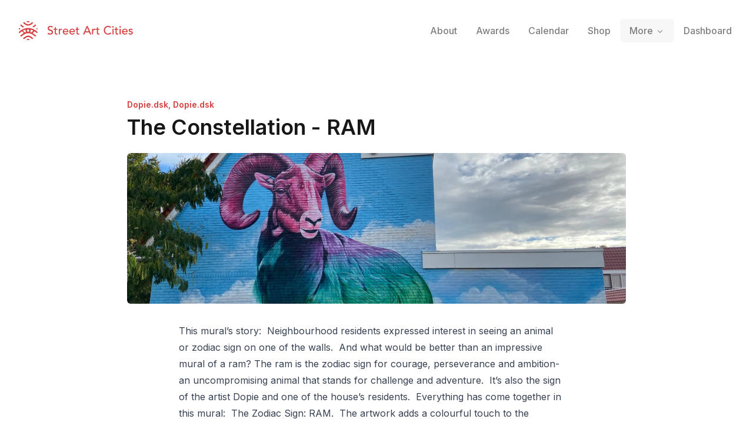

--- FILE ---
content_type: text/html; charset=utf-8
request_url: https://streetartcities.com/markers/828b9cca-5c6f-4ba0-96e9-a51ca43eba5d
body_size: 17408
content:
<!DOCTYPE html><html lang="en" data-sentry-component="RootLayout" data-sentry-source-file="layout.jsx"><head><meta charSet="utf-8"/><meta name="viewport" content="width=device-width, initial-scale=1"/><link rel="stylesheet" href="/_next/static/css/1c141aac30e9d0e3.css" data-precedence="next"/><link rel="stylesheet" href="/_next/static/css/abdd6c9e87b0216a.css" data-precedence="next"/><link rel="stylesheet" href="/_next/static/css/58140b436c920d74.css" data-precedence="next"/><link rel="preload" as="script" fetchPriority="low" href="/_next/static/chunks/webpack-64e191b59d4406c9.js"/><script src="/_next/static/chunks/52774a7f-3d87c26d163bfafe.js" async=""></script><script src="/_next/static/chunks/4bd1b696-80479c8387d1c256.js" async=""></script><script src="/_next/static/chunks/6437-ea6874419b4aca6f.js" async=""></script><script src="/_next/static/chunks/main-app-9594bf7466c69c8b.js" async=""></script><script src="/_next/static/chunks/79f774c5-6e6aacbcc4db563b.js" async=""></script><script src="/_next/static/chunks/9548-4dc860d3f41f3a38.js" async=""></script><script src="/_next/static/chunks/4369-772ba94d75385bff.js" async=""></script><script src="/_next/static/chunks/8692-57d413011adf4472.js" async=""></script><script src="/_next/static/chunks/8826-06b88ae0461dce5c.js" async=""></script><script src="/_next/static/chunks/227-6d2e87e9957b86b3.js" async=""></script><script src="/_next/static/chunks/7204-35f6b473f8fe344b.js" async=""></script><script src="/_next/static/chunks/1160-038b34dd32ee7595.js" async=""></script><script src="/_next/static/chunks/3699-9e109b046fe7e933.js" async=""></script><script src="/_next/static/chunks/1135-76116969e6183930.js" async=""></script><script src="/_next/static/chunks/app/markers/%5BmarkerId%5D/page-21a02f329348420f.js" async=""></script><script src="/_next/static/chunks/app/layout-b74eb2e4d03d685e.js" async=""></script><script src="/_next/static/chunks/app/global-error-04cdafaba5e891ac.js" async=""></script><link rel="preload" href="https://www.googletagmanager.com/gtag/js?id=G-YP81RXRBEZ" as="script"/><link rel="preload" href="https://analytics.ahrefs.com/analytics.js" as="script"/><meta name="next-size-adjust" content=""/><meta name="theme-color" content="#d5403f"/><title>The Constellation - RAM by Dopie.dsk, Dopie.dsk - Street Art Cities</title><meta name="description" content="This mural’s story:&amp;nbsp; Neighbourhood residents expressed interest in seeing an animal or zodiac sign on one of the walls.&amp;nbsp; And what would be better than an impressive mural of a ram? The ram is the zodiac sign for courage, perseverance and am"/><meta name="keywords" content="street art, streetart, street art cities, sac, graffiti, murals, artworks, artists, ,tours, routes"/><link rel="canonical" href="https://streetartcities.com/markers/828b9cca-5c6f-4ba0-96e9-a51ca43eba5d"/><meta name="apple-itunes-app" content="app-id=1161541872"/><meta property="og:title" content="The Constellation - RAM by Dopie.dsk, Dopie.dsk - Street Art Cities"/><meta property="og:description" content="This mural’s story:&amp;nbsp; Neighbourhood residents expressed interest in seeing an animal or zodiac sign on one of the walls.&amp;nbsp; And what would be better than an impressive mural of a ram? The ram is the zodiac sign for courage, perseverance and am"/><meta property="og:image" content="https://streetartcities-production-media.s3-accelerate.amazonaws.com/media/0/0fafe16b-ab1d-4b2c-8629-11d407964361/2048.jpg"/><meta name="twitter:card" content="summary_large_image"/><meta name="twitter:title" content="The Constellation - RAM by Dopie.dsk, Dopie.dsk - Street Art Cities"/><meta name="twitter:description" content="This mural’s story:&amp;nbsp; Neighbourhood residents expressed interest in seeing an animal or zodiac sign on one of the walls.&amp;nbsp; And what would be better than an impressive mural of a ram? The ram is the zodiac sign for courage, perseverance and am"/><meta name="twitter:image" content="https://streetartcities-production-media.s3-accelerate.amazonaws.com/media/0/0fafe16b-ab1d-4b2c-8629-11d407964361/2048.jpg"/><meta property="al:ios:app_store_id" content="1161541872"/><meta name="sentry-trace" content="bc30b2a82f11f6580ad43133b70c1d25-4cd773e08c81063f-0"/><meta name="baggage" content="sentry-environment=vercel-production,sentry-release=815fb29c84843c7d2a1b07c38155fa290359921d,sentry-public_key=003c80d862df4bcd8d90b49ba2353926,sentry-trace_id=bc30b2a82f11f6580ad43133b70c1d25,sentry-sampled=false"/><script src="/_next/static/chunks/polyfills-42372ed130431b0a.js" noModule=""></script></head><body class="__variable_f367f3 font-sans antialiased"><div class="flex flex-col text-gray-900 min-h-screen leading-relaxed"><script type="application/ld+json">{"@context":"http://schema.org","@graph":[{"@context":"http://schema.org","@type":"CreativeWork","name":"The Constellation - RAM","author":{"@type":"Person","name":"Dopie.dsk, Dopie.dsk","url":"https://streetartcities.com/artists/dopiedsk"},"url":"https://streetartcities.com/markers/828b9cca-5c6f-4ba0-96e9-a51ca43eba5d","description":"This mural’s story:&nbsp; Neighbourhood residents expressed interest in seeing an animal or zodiac sign on one of the walls.&nbsp; And what would be better than an impressive mural of a ram? The ram is the zodiac sign for courage, perseverance and ambition-an uncompromising animal that stands for challenge and adventure.&nbsp; It’s also the sign of the artist Dopie and one of the house’s residents.&nbsp; Everything has come together in this mural:&nbsp; The Zodiac Sign: RAM.&nbsp; The artwork adds a colourful touch to the colourful Sluiswijk neighbourhood and is a fitting ode to the soul of this neighbourhood.&nbsp; For the observant viewers:&nbsp; Dopie’s work alludes to a famous whole grain biscuit:&nbsp; “Volkoren Sluis Biscuit.”&nbsp; Can you spot the reference?","thumbnailUrl":"https://streetartcities-production-media.s3-accelerate.amazonaws.com/media/0/0fafe16b-ab1d-4b2c-8629-11d407964361/1024.jpg","genre":"http://vocab.getty.edu/aat/300056477","accessMode":"visual","creativeWorkStatus":"active","countryOfOrigin":{"@type":"Country","name":"Netherlands"},"keywords":["artwork","street art","graffiti","mural"],"license":"https://streetartcities.com/legal/acceptable-use","dateCreated":"2022-09-19T22:00:00.000Z","publisher":{"@type":"Organization","url":"http://streetartcities.com","name":"Street Art Cities","logo":"https://streetartcities.com/images/icon.png"},"inLanguage":"en","image":{"@type":"ImageObject","contentUrl":"https://streetartcities-production-media.s3-accelerate.amazonaws.com/media/0/0fafe16b-ab1d-4b2c-8629-11d407964361/2048.jpg"}},{"@context":"https://schema.org","@type":"BreadcrumbList","itemListElement":[{"@type":"ListItem","position":1,"name":"Street Art Cities","item":"https://streetartcities.com"},{"@type":"ListItem","position":2,"name":"Netherlands","item":"https://streetartcities.com/cities/countries/netherlands"},{"@type":"ListItem","position":3,"name":"Deventer","item":"https://streetartcities.com/cities/deventer"},{"@type":"ListItem","position":4,"name":"The Constellation - RAM"}]}],"author":{"@type":"Organization","url":"http://streetartcities.com","name":"Street Art Cities","email":"support@streetartcities.com","logo":"https://streetartcities.com/images/icon.png"}}</script><header class="hidden-app relative z-10"><div class="relative flex flex-wrap items-center justify-between p-4 md:p-8"><div class="flex flex-wrap items-center justify-between"><h1><a class="flex items-center no-underline text-red-500" title="Street Art Cities" href="/"><svg width="194" height="32" xmlns="http://www.w3.org/2000/svg" viewBox="0 0 194 32"><g fill="currentColor" fill-rule="nonzero"><path d="M15.608 13.975c-.783.095-1.67.555-1.922 1.673-.133 1.332.627 2.317 1.83 2.438 1.06.107 2.1-.74 2.207-1.794.132-1.302-.62-2.172-2.115-2.317zm7.882 6.236v.018c2.105 1.269 3.912 3.004 5.983 4.39l-1.238 1.76c-1.04-.747-2.094-1.369-2.99-2.167-5.65-5.035-12.865-5.059-18.503-.045-.779.692-1.685 1.242-2.522 1.87-.447.335-.786.27-1.086-.195-.28-.434-.585-.851-.808-1.173 1.356-1.07 2.634-2.114 3.95-3.106 1.755-1.32 2.864-1.786 2.214-1.422-.209.117-1.996-2.217-2.233-2.399-.757-.581-1.756-.246-2.397.33-.844.758-1.753 1.443-2.646 2.145-.197.154-.444.246-.777.424-.162-.69-.332-1.294-.432-1.909-.03-.188.072-.471.214-.604 3.437-3.219 7.424-5.365 12.106-6.182 5.932-1.037 11.273.456 16.178 3.75 1.084.728 2.074 1.609 3.035 2.497.201.186.131.72.099 1.085-.033.365-.175.72-.316 1.26-.6-.412-1.125-.743-1.615-1.118a14.71 14.71 0 0 1-1.257-1.086c-.815-.783-1.642-1.264-2.704-.381-.143.118-1.92 2.102-2.255 2.258zm-2.007-1.061c.711-.484 2.552-2.794 3.108-3.05.211-.1.131-.25.031-.28l-4.756-1.642c.37 1.656.372 3.045-.663 4.436.724.11 1.401.29 2.043.523l.237.013zm-11.426 0l.238-.013a10.52 10.52 0 0 1 2.042-.523c-1.035-1.391-1.033-2.78-.663-4.436-1.734.6-3.245 1.12-4.756 1.642-.1.03-.18.18.032.28.556.256 2.396 2.566 3.107 3.05zm14.557 10.084c-.042.058-.054.09-.077.104-2.255 1.4-1.628 1.353-3.426-.179-1.58-1.346-3.206-2.396-5.377-2.314-1.611.061-2.995.633-4.205 1.675-.266.228-.512.479-.782.702-1.808 1.494-1.81 1.493-3.868-.058 1.895-1.318 3.616-2.885 5.627-3.83 3.074-1.442 6.14-.901 8.854 1.195 1.103.851 2.147 1.78 3.254 2.705zM6.987 2.807c.045-.059.058-.087.08-.103 1.867-1.345 2.05-1.342 3.723.198 1.264 1.163 2.62 2.094 4.406 2.27 1.935.19 3.608-.345 5.079-1.59.534-.451 1.103-.868 1.589-1.367.575-.594 1.122-.562 1.74-.12.322.23.662.433 1.07.698-1.489 1.196-2.805 2.452-4.307 3.418-3.235 2.08-7.64 1.54-10.495-1.076-.896-.82-1.892-1.532-2.885-2.328zm2.114 6.88c-.805.332-1.483.652-2.19.88-.207.065-.545-.074-.743-.225-1.268-.965-2.514-1.96-3.874-3.028l1.335-1.862L9.1 9.687zM29.385 7.27c-1.297 1.044-2.504 2.033-3.737 2.989-.158.123-.477.155-.674.089-.631-.214-1.24-.494-2.004-.809l5.156-4.026 1.259 1.757zM13.098.195c1.8-.255 3.556-.28 5.353.042-.486 1.22-1.368 1.75-2.736 1.728-1.334-.022-2.16-.552-2.617-1.77zm-.07 31.65c.54-1.299 1.48-1.688 2.57-1.741 1.2-.059 2.235.313 2.94 1.637-1.85.379-3.604.277-5.51.104zM2.736 12.9c-.61.454-1.031.813-1.498 1.093-.204.122-.612.204-.736.092-.24-.217-.49-.593-.476-.89.028-.567.237-1.126.421-1.896l2.29 1.601zm26.57-.143l1.967-1.317c.161.721.32 1.3.414 1.888.078.49-.395.808-.823.547-.488-.298-.935-.666-1.559-1.118zM53.18 22.86c.68 0 1.32-.1 1.92-.3.6-.2 1.12-.487 1.56-.86.44-.373.79-.833 1.05-1.38.26-.547.39-1.16.39-1.84 0-.853-.173-1.523-.52-2.01a3.905 3.905 0 0 0-1.29-1.16 7.19 7.19 0 0 0-1.68-.67c-.607-.16-1.167-.34-1.68-.54-.513-.2-.943-.46-1.29-.78-.347-.32-.52-.78-.52-1.38 0-.213.043-.447.13-.7.087-.253.237-.49.45-.71.213-.22.497-.4.85-.54s.797-.21 1.33-.21c.56 0 1.06.113 1.5.34.44.227.78.527 1.02.9l1.56-1.42c-.533-.653-1.153-1.087-1.86-1.3a7.64 7.64 0 0 0-2.22-.32c-.853 0-1.583.13-2.19.39s-1.103.583-1.49.97-.67.813-.85 1.28c-.18.467-.27.907-.27 1.32 0 .92.173 1.65.52 2.19.347.54.777.97 1.29 1.29.513.32 1.073.57 1.68.75.607.18 1.167.367 1.68.56a4.49 4.49 0 0 1 1.29.72c.347.287.52.703.52 1.25 0 .387-.087.727-.26 1.02-.173.293-.397.54-.67.74-.273.2-.577.35-.91.45a3.4 3.4 0 0 1-.98.15c-.573 0-1.13-.123-1.67-.37a3.154 3.154 0 0 1-1.33-1.15l-1.58 1.36c.48.667 1.127 1.16 1.94 1.48.813.32 1.673.48 2.58.48zM64 22.74c.187 0 .45-.023.79-.07.34-.047.617-.13.83-.25v-1.64c-.187.107-.393.18-.62.22-.227.04-.447.06-.66.06-.347 0-.61-.063-.79-.19a1.135 1.135 0 0 1-.4-.5 2.074 2.074 0 0 1-.15-.7c-.013-.26-.02-.523-.02-.79v-4.3h2.58v-1.56h-2.58v-2.66h-1.8v2.66H59.1v1.56h2.08v4.94c0 .387.017.77.05 1.15.033.38.14.723.32 1.03.18.307.46.557.84.75.38.193.917.29 1.61.29zm5.68-.24v-4.76c0-1.04.233-1.807.7-2.3.467-.493 1.14-.74 2.02-.74.147 0 .293.013.44.04.147.027.293.06.44.1l.08-1.94a2.52 2.52 0 0 0-.8-.12c-.293 0-.587.043-.88.13a3.54 3.54 0 0 0-.81.35c-.247.147-.47.323-.67.53-.2.207-.36.437-.48.69h-.04v-1.46h-1.8v9.48h1.8zm9.92.24c1.8 0 3.2-.647 4.2-1.94l-1.36-1.04a4.7 4.7 0 0 1-1.14 1.03c-.413.26-.9.39-1.46.39-.413 0-.813-.067-1.2-.2a3.285 3.285 0 0 1-1.02-.56c-.293-.24-.53-.53-.71-.87-.18-.34-.27-.717-.27-1.13h7.6v-.64c0-.613-.083-1.217-.25-1.81a4.538 4.538 0 0 0-.81-1.6 4.21 4.21 0 0 0-1.43-1.15c-.58-.293-1.29-.44-2.13-.44-.707 0-1.36.127-1.96.38-.6.253-1.117.603-1.55 1.05a4.884 4.884 0 0 0-1.02 1.58 5.18 5.18 0 0 0-.37 1.97c0 .707.113 1.363.34 1.97.227.607.55 1.133.97 1.58.42.447.933.797 1.54 1.05s1.283.38 2.03.38zm2.72-5.76h-5.68c0-.32.07-.643.21-.97a2.947 2.947 0 0 1 2.73-1.79c.453 0 .85.07 1.19.21.34.14.623.333.85.58.227.247.397.537.51.87.113.333.177.7.19 1.1zm8.4 5.76c1.8 0 3.2-.647 4.2-1.94l-1.36-1.04a4.7 4.7 0 0 1-1.14 1.03c-.413.26-.9.39-1.46.39-.413 0-.813-.067-1.2-.2a3.285 3.285 0 0 1-1.02-.56c-.293-.24-.53-.53-.71-.87-.18-.34-.27-.717-.27-1.13h7.6v-.64c0-.613-.083-1.217-.25-1.81a4.538 4.538 0 0 0-.81-1.6 4.21 4.21 0 0 0-1.43-1.15c-.58-.293-1.29-.44-2.13-.44-.707 0-1.36.127-1.96.38-.6.253-1.117.603-1.55 1.05a4.884 4.884 0 0 0-1.02 1.58 5.18 5.18 0 0 0-.37 1.97c0 .707.113 1.363.34 1.97.227.607.55 1.133.97 1.58.42.447.933.797 1.54 1.05s1.283.38 2.03.38zm2.72-5.76h-5.68c0-.32.07-.643.21-.97a2.947 2.947 0 0 1 2.73-1.79c.453 0 .85.07 1.19.21.34.14.623.333.85.58.227.247.397.537.51.87.113.333.177.7.19 1.1zm7.6 5.76c.187 0 .45-.023.79-.07.34-.047.617-.13.83-.25v-1.64c-.187.107-.393.18-.62.22-.227.04-.447.06-.66.06-.347 0-.61-.063-.79-.19a1.135 1.135 0 0 1-.4-.5 2.074 2.074 0 0 1-.15-.7c-.013-.26-.02-.523-.02-.79v-4.3h2.58v-1.56h-2.58v-2.66h-1.8v2.66h-2.08v1.56h2.08v4.94c0 .387.017.77.05 1.15.033.38.14.723.32 1.03.18.307.46.557.84.75.38.193.917.29 1.61.29zm10.34-.24l1.4-3.5h6.74l1.42 3.5h2.24l-6.06-14.16h-1.74l-6.24 14.16h2.24zm7.44-5.18h-5.36l2.68-6.5h.04l2.64 6.5zm7.54 5.18v-4.76c0-1.04.233-1.807.7-2.3.467-.493 1.14-.74 2.02-.74.147 0 .293.013.44.04.147.027.293.06.44.1l.08-1.94a2.52 2.52 0 0 0-.8-.12c-.293 0-.587.043-.88.13a3.54 3.54 0 0 0-.81.35c-.247.147-.47.323-.67.53-.2.207-.36.437-.48.69h-.04v-1.46h-1.8v9.48h1.8zm9.12.24c.187 0 .45-.023.79-.07.34-.047.617-.13.83-.25v-1.64c-.187.107-.393.18-.62.22-.227.04-.447.06-.66.06-.347 0-.61-.063-.79-.19a1.135 1.135 0 0 1-.4-.5 2.074 2.074 0 0 1-.15-.7c-.013-.26-.02-.523-.02-.79v-4.3h2.58v-1.56h-2.58v-2.66h-1.8v2.66h-2.08v1.56h2.08v4.94c0 .387.017.77.05 1.15.033.38.14.723.32 1.03.18.307.46.557.84.75.38.193.917.29 1.61.29zm16.3.12c.813 0 1.53-.103 2.15-.31a7.523 7.523 0 0 0 1.59-.72c.44-.273.793-.547 1.06-.82.267-.273.453-.483.56-.63l-1.62-1.22a4.592 4.592 0 0 1-1.56 1.4c-.613.333-1.327.5-2.14.5-.827 0-1.567-.147-2.22-.44a4.875 4.875 0 0 1-1.66-1.2 5.305 5.305 0 0 1-1.04-1.76 6.211 6.211 0 0 1-.36-2.12c0-.8.127-1.55.38-2.25s.61-1.31 1.07-1.83c.46-.52 1.013-.93 1.66-1.23.647-.3 1.37-.45 2.17-.45.653 0 1.287.14 1.9.42.613.28 1.12.68 1.52 1.2l1.6-1.22a5.134 5.134 0 0 0-2.21-1.66c-.9-.36-1.817-.54-2.75-.54-1.093 0-2.093.187-3 .56a6.75 6.75 0 0 0-2.33 1.57 7.167 7.167 0 0 0-1.51 2.4c-.36.927-.54 1.937-.54 3.03 0 .893.167 1.777.5 2.65a7.331 7.331 0 0 0 1.45 2.35 7.325 7.325 0 0 0 2.3 1.68c.9.427 1.91.64 3.03.64zm8.26-11.92c.36 0 .67-.13.93-.39s.39-.57.39-.93c0-.36-.13-.67-.39-.93a1.27 1.27 0 0 0-.93-.39c-.36 0-.67.13-.93.39s-.39.57-.39.93c0 .36.13.67.39.93s.57.39.93.39zm.9 11.56v-9.48h-1.8v9.48h1.8zm6.38.24c.187 0 .45-.023.79-.07.34-.047.617-.13.83-.25v-1.64c-.187.107-.393.18-.62.22-.227.04-.447.06-.66.06-.347 0-.61-.063-.79-.19a1.135 1.135 0 0 1-.4-.5 2.074 2.074 0 0 1-.15-.7c-.013-.26-.02-.523-.02-.79v-4.3h2.58v-1.56h-2.58v-2.66h-1.8v2.66h-2.08v1.56h2.08v4.94c0 .387.017.77.05 1.15.033.38.14.723.32 1.03.18.307.46.557.84.75.38.193.917.29 1.61.29zm4.92-11.8c.36 0 .67-.13.93-.39s.39-.57.39-.93c0-.36-.13-.67-.39-.93a1.27 1.27 0 0 0-.93-.39c-.36 0-.67.13-.93.39s-.39.57-.39.93c0 .36.13.67.39.93s.57.39.93.39zm.9 11.56v-9.48h-1.8v9.48h1.8zm7.18.24c1.8 0 3.2-.647 4.2-1.94l-1.36-1.04a4.7 4.7 0 0 1-1.14 1.03c-.413.26-.9.39-1.46.39-.413 0-.813-.067-1.2-.2a3.285 3.285 0 0 1-1.02-.56c-.293-.24-.53-.53-.71-.87-.18-.34-.27-.717-.27-1.13h7.6v-.64c0-.613-.083-1.217-.25-1.81a4.538 4.538 0 0 0-.81-1.6 4.21 4.21 0 0 0-1.43-1.15c-.58-.293-1.29-.44-2.13-.44-.707 0-1.36.127-1.96.38-.6.253-1.117.603-1.55 1.05a4.884 4.884 0 0 0-1.02 1.58 5.18 5.18 0 0 0-.37 1.97c0 .707.113 1.363.34 1.97.227.607.55 1.133.97 1.58.42.447.933.797 1.54 1.05s1.283.38 2.03.38zm2.72-5.76h-5.68c0-.32.07-.643.21-.97a2.947 2.947 0 0 1 2.73-1.79c.453 0 .85.07 1.19.21.34.14.623.333.85.58.227.247.397.537.51.87.113.333.177.7.19 1.1zm6.94 5.76c.467 0 .93-.053 1.39-.16.46-.107.87-.28 1.23-.52s.653-.55.88-.93c.227-.38.34-.837.34-1.37 0-.44-.07-.813-.21-1.12a2.255 2.255 0 0 0-.58-.78 3.012 3.012 0 0 0-.88-.52 8.35 8.35 0 0 0-1.09-.34c-.2-.04-.44-.087-.72-.14a3.753 3.753 0 0 1-.79-.24 2.133 2.133 0 0 1-.64-.42c-.18-.173-.27-.4-.27-.68 0-.347.157-.61.47-.79.313-.18.683-.27 1.11-.27.453 0 .837.09 1.15.27.313.18.577.403.79.67l1.4-1.06a2.914 2.914 0 0 0-1.4-1.2 4.888 4.888 0 0 0-3.15-.18c-.433.12-.82.3-1.16.54-.34.24-.613.543-.82.91-.207.367-.31.797-.31 1.29 0 .453.08.833.24 1.14.16.307.373.56.64.76.267.2.573.36.92.48.347.12.713.227 1.1.32.2.04.43.09.69.15.26.06.507.14.74.24.233.1.433.237.6.41.167.173.25.393.25.66 0 .2-.057.377-.17.53-.113.153-.26.28-.44.38-.18.1-.387.173-.62.22-.233.047-.463.07-.69.07-.52 0-.96-.113-1.32-.34a5.6 5.6 0 0 1-.98-.78l-1.36 1.12c.467.64.997 1.08 1.59 1.32.593.24 1.283.36 2.07.36z"></path></g></svg><span class="hidden">Street Art Cities</span></a></h1></div><button class="md:hidden flex items-center p-2 rounded text-red-500"><svg class="fill-current h-4 w-4" viewBox="0 0 20 20" width="32" xmlns="http://www.w3.org/2000/svg"><title>Menu</title><path d="M0 3h20v2H0V3zm0 6h20v2H0V9zm0 6h20v2H0v-2z"></path></svg></button><nav style="z-index:1000" class="hidden text-black md:static shadow-lg md:shadow-none p-3 md:p-0 md:-mr-3 bg-white md:bg-transparent absolute left-0 right-0 md:flex md:items-center w-full md:w-auto text-sm top-16"><a class="flex md:inline-flex items-center px-4 py-2 no-underline text-base font-medium transition duration-150 ease-in-out  opacity-50" href="/about"><span class="">About</span></a><a class="flex md:inline-flex items-center px-4 py-2 no-underline text-base font-medium transition duration-150 ease-in-out  opacity-50" href="/awards"><span class="">Awards</span></a><a class="flex md:inline-flex items-center px-4 py-2 no-underline text-base font-medium transition duration-150 ease-in-out  opacity-50" href="/events"><span class="">Calendar</span></a><a class="flex md:inline-flex items-center px-4 py-2 no-underline text-base font-medium transition duration-150 ease-in-out  opacity-50" href="/shop"><span class="">Shop</span></a><div class="relative" data-headlessui-state=""><span class="group" data-state="closed"><button class="flex md:inline-flex items-center px-4 py-2 no-underline text-base font-medium transition duration-150 ease-in-out group text-base font-medium focus:outline-none rounded-md group-data-[state=closed]:opacity-50 " type="button" aria-expanded="false" data-headlessui-state=""><span>More</span><svg xmlns="http://www.w3.org/2000/svg" viewBox="0 0 20 20" fill="currentColor" aria-hidden="true" data-slot="icon" class="relative top-[1px] ml-1 h-4 w-4"><path fill-rule="evenodd" d="M5.22 8.22a.75.75 0 0 1 1.06 0L10 11.94l3.72-3.72a.75.75 0 1 1 1.06 1.06l-4.25 4.25a.75.75 0 0 1-1.06 0L5.22 9.28a.75.75 0 0 1 0-1.06Z" clip-rule="evenodd"></path></svg></button></span></div><div style="position:fixed;top:1px;left:1px;width:1px;height:0;padding:0;margin:-1px;overflow:hidden;clip:rect(0, 0, 0, 0);white-space:nowrap;border-width:0;display:none"></div><hr class="md:hidden border-gray-100 my-3 -mx-3"/><a class="flex md:inline-flex items-center px-4 py-2 no-underline text-base font-medium transition duration-150 ease-in-out  opacity-50" href="/dashboard"><span class="">Dashboard</span></a></nav></div></header><section class="max-w-4xl mx-auto px-6 py-8 md:py-16 w-full" data-sentry-element="Section" data-sentry-source-file="page.jsx"><div class="flex flex-col md:flex-row md:items-center justify-between mb-4 md:mb-6"><div><div class="font-semibold text-sm mb-2 block"><a class="text-red-500" href="/artists/dopiedsk">Dopie.dsk<!-- -->, </a><a class="text-red-500" href="/artists/dopiedsk">Dopie.dsk</a></div><h1 class="text-2xl font-heading font-semibold md:text-4xl">The Constellation - RAM</h1></div></div><header class="w-full min-h-64 aspect-[4/3] bg-gray-200 bg-cover bg-center rounded-md" style="background-image:url(https://streetartcities-production-media.s3-accelerate.amazonaws.com/media/0/0fafe16b-ab1d-4b2c-8629-11d407964361/2048.jpg)"></header><div class="pt-8 pb-3 max-w-2xl mx-auto"><div><div class="prose"><p>This mural’s story:&nbsp; Neighbourhood residents expressed interest in seeing an animal or zodiac sign on one of the walls.&nbsp; And what would be better than an impressive mural of a ram? The ram is the zodiac sign for courage, perseverance and ambition-an uncompromising animal that stands for challenge and adventure.&nbsp; It’s also the sign of the artist Dopie and one of the house’s residents.&nbsp; Everything has come together in this mural:&nbsp; The Zodiac Sign: RAM.&nbsp; The artwork adds a colourful touch to the colourful Sluiswijk neighbourhood and is a fitting ode to the soul of this neighbourhood.&nbsp; For the observant viewers:&nbsp; Dopie’s work alludes to a famous whole grain biscuit:&nbsp; “Volkoren Sluis Biscuit.”&nbsp; Can you spot the reference?</p></div></div></div><div class="p-5 mt-5 leading-relaxed bg-gray-100 text-sm flex justify-between items-center rounded-t-md"><div class="flex-3"><div class="text-gray-500">Created on September 19, 2022</div><div>Gooierstraat 26, 7416 XC Deventer, Nederland</div></div><a target="_blank" data-sentry-element="Button" data-sentry-source-file="page.jsx" class="inline-flex justify-center items-center border border-transparent font-medium rounded-md focus:outline-none focus:ring-2 focus:ring-offset-2 focus:ring-red-400 transition cursor-pointer px-4 py-2 text-sm shadow-sm text-white bg-red-500 hover:bg-red-600 ml-2" href="https://www.google.com/maps/dir/?api=1&amp;destination=52.2586355,6.1770632&amp;travelmode=walking&amp;dir_action=navigate"><svg xmlns="http://www.w3.org/2000/svg" width="14" height="14" viewBox="0 0 24 24" fill="none" stroke="white" stroke-width="2" stroke-linecap="round" stroke-linejoin="round" class="lucide lucide-compass mr-2" aria-hidden="true" data-sentry-element="Compass" data-sentry-source-file="page.jsx"><path d="m16.24 7.76-1.804 5.411a2 2 0 0 1-1.265 1.265L7.76 16.24l1.804-5.411a2 2 0 0 1 1.265-1.265z"></path><circle cx="12" cy="12" r="10"></circle></svg>Navigate</a></div><div class="rounded-b-md overflow-hidden relative z-0 bg-gray-100" style="height:200px;width:100%;background-color:#8cd4f6"></div><div class="grid grid-cols-2 md:grid-cols-3 gap-5 mt-5"><div style="background-image:url(https://streetartcities-production-media.s3-accelerate.amazonaws.com/media/0/0fafe16b-ab1d-4b2c-8629-11d407964361/2048.jpg)" title="Dopie.dsk, Dopie.dsk&amp;mdash;The Constellation - RAM" class="w-full bg-gray-200 bg-center aspect-square bg-cover rounded-md shadow-l inline-block mb-2 cursor-pointer"></div><div style="background-image:url(https://streetartcities-production-media.s3-accelerate.amazonaws.com/media/4/46ef71ac-f85b-4461-a319-ebcf1fd9c7b9/2048.jpg)" title="Dopie.dsk, Dopie.dsk&amp;mdash;The Constellation - RAM" class="w-full bg-gray-200 bg-center aspect-square bg-cover rounded-md shadow-l inline-block mb-2 cursor-pointer"></div><div style="background-image:url(https://streetartcities-production-media.s3-accelerate.amazonaws.com/media/7/71b18110-bc10-45d4-91cd-bf7bb52d359e/2048.jpg)" title="Dopie.dsk, Dopie.dsk&amp;mdash;The Constellation - RAM" class="w-full bg-gray-200 bg-center aspect-square bg-cover rounded-md shadow-l inline-block mb-2 cursor-pointer"></div><div style="background-image:url(https://streetartcities-production-media.s3-accelerate.amazonaws.com/media/9/9182b600-3d4d-45aa-b75d-44b33dd48a88/2048.jpg)" title="Dopie.dsk, Dopie.dsk&amp;mdash;The Constellation - RAM" class="w-full bg-gray-200 bg-center aspect-square bg-cover rounded-md shadow-l inline-block mb-2 cursor-pointer"></div><div style="background-image:url(https://streetartcities-production-media.s3-accelerate.amazonaws.com/media/6/6884bdca-a7d8-487f-a5b5-0b49e1b13269/2048.jpg)" title="Dopie.dsk, Dopie.dsk&amp;mdash;The Constellation - RAM" class="w-full bg-gray-200 bg-center aspect-square bg-cover rounded-md shadow-l inline-block mb-2 cursor-pointer"></div></div><div class="prose prose-sm mb-1">Hunted by <a href="https://streetartcities.com/users/f48bb1b7-276d-43cf-9069-c187dcba1024">Street Art Streets</a>.</div><div><h4 class="text-xs uppercase text-gray-500 font-semibold mb-2 mt-8">Marker details</h4><div class="inline-block border border-gray-200 rounded-md max-w-full overflow-x-auto text-sm"><table class="min-w-full"><tbody><tr class="border-b border-gray-200"><th class="p-2.5 px-3 text-left align-top text-gray-800 font-semibold"><span title="Date on which the artwork was last marked as seen">Last seen</span></th><td class="p-2.5 px-3">Sep 30, 2025</td></tr><tr class="border-b border-gray-200"><th class="p-2.5 px-3 text-left align-top text-gray-800 font-semibold"><span title="Camera used to take the pictures of the artwork">Camera used</span></th><td class="p-2.5 px-3"><a class="text-red-500 hover:text-red-800" href="https://streetartcities.com/tags/camera_used/Apple%20iPhone%2011">Apple iPhone 11</a></td></tr><tr class="border-b border-gray-200"><th class="p-2.5 px-3 text-left align-top text-gray-800 font-semibold"><span title="Date on which the artwork was completed">Date created</span></th><td class="p-2.5 px-3">Sep 19, 2022</td></tr><tr class="border-b border-gray-200"><th class="p-2.5 px-3 text-left align-top text-gray-800 font-semibold"><span title="Type of the marker">Marker type</span></th><td class="p-2.5 px-3">artwork</td></tr><tr class="border-b border-gray-200"><th class="p-2.5 px-3 text-left align-top text-gray-800 font-semibold"><span title="City in which the marker is located">City</span></th><td class="p-2.5 px-3"><a class="text-red-500 hover:text-red-800" href="/cities/deventer">Deventer</a></td></tr><tr class="border-b border-gray-200"><th class="p-2.5 px-3 text-left align-top text-gray-800 font-semibold"><span title="Country in which the marker is located">Country</span></th><td class="p-2.5 px-3"><a class="text-red-500 hover:text-red-800" href="/cities/countries/netherlands">Netherlands</a></td></tr><tr class=""><th class="p-2.5 px-3 text-left align-top text-gray-800 font-semibold"><span title="What3Words location of the marker">What3Words</span></th><td class="p-2.5 px-3"><a class="flex items-center gap-2 text-red-500 hover:text-red-800" href="https://map.what3words.com/nipped.inch.plants" target="_blank" rel="noreferrer noopener"><svg xmlns="http://www.w3.org/2000/svg" width="14" height="14" viewBox="0 0 122 120"><g fill="currentColor"><path d="M116.08 4.92v110.16H5.92V4.92h110.16m3.934-3.934H1.986v118.028h118.028V.986z"></path><path d="M31.609 84.791c.452.164.922.247 1.397.247 1.71 0 3.253-1.08 3.838-2.689l15.253-41.906a4.09 4.09 0 0 0-2.441-5.236 4.095 4.095 0 0 0-5.235 2.441L29.168 79.555a4.054 4.054 0 0 0 .137 3.123 4.054 4.054 0 0 0 2.304 2.113zM49.673 82.679a4.055 4.055 0 0 0 2.304 2.112c.452.164.922.247 1.397.247 1.71 0 3.253-1.08 3.838-2.689l15.253-41.906a4.09 4.09 0 0 0-2.441-5.236 4.094 4.094 0 0 0-5.235 2.441L49.536 79.555a4.065 4.065 0 0 0 .137 3.124zM70.041 82.679a4.055 4.055 0 0 0 2.304 2.112c.452.164.922.247 1.397.247a4.097 4.097 0 0 0 3.839-2.689l15.253-41.906a4.09 4.09 0 0 0-2.441-5.236 4.094 4.094 0 0 0-5.235 2.441L69.904 79.555a4.065 4.065 0 0 0 .137 3.124z"></path></g></svg><span>nipped.inch.plants</span></a></td></tr></tbody></table></div></div></section><footer class="bg-gray-900 text-gray-500 text-sm hidden-app" aria-labelledby="footer-heading"><h2 id="footer-heading" class="sr-only">Footer</h2><div class="max-w-4xl mx-auto px-4 text-sm py-12"><div class="xl:grid xl:grid-cols-4 xl:gap-8"><div class="space-y-4 xl:col-span-2 text-gray-300"><svg width="32" height="32" xmlns="http://www.w3.org/2000/svg" viewBox="0 0 32 32"><g fill="currentColor" fill-rule="nonzero"><path d="M15.608,13.975 C14.825,14.07 13.938,14.53 13.686,15.648 C13.553,16.98 14.313,17.965 15.516,18.086 C16.576,18.193 17.616,17.346 17.723,16.292 C17.855,14.99 17.103,14.12 15.608,13.975 L15.608,13.975 Z M23.49,20.211 L23.49,20.229 C25.595,21.498 27.402,23.233 29.473,24.619 L28.235,26.379 C27.195,25.632 26.141,25.01 25.245,24.212 C19.595,19.177 12.38,19.153 6.742,24.167 C5.963,24.859 5.057,25.409 4.22,26.037 C3.773,26.372 3.434,26.307 3.134,25.842 C2.854,25.408 2.549,24.991 2.326,24.669 C3.682,23.599 4.96,22.555 6.276,21.563 C8.031,20.243 9.14,19.777 8.49,20.141 C8.281,20.258 6.494,17.924 6.257,17.742 C5.5,17.161 4.501,17.496 3.86,18.072 C3.016,18.83 2.107,19.515 1.214,20.217 C1.017,20.371 0.77,20.463 0.437,20.641 C0.275,19.951 0.105,19.347 0.005,18.732 C-0.025,18.544 0.077,18.261 0.219,18.128 C3.656,14.909 7.643,12.763 12.325,11.946 C18.257,10.909 23.598,12.402 28.503,15.696 C29.587,16.424 30.577,17.305 31.538,18.193 C31.739,18.379 31.669,18.913 31.637,19.278 C31.604,19.643 31.462,19.998 31.321,20.538 C30.721,20.126 30.196,19.795 29.706,19.42 C29.2668784,19.0819661 28.8472094,18.7193881 28.449,18.334 C27.634,17.551 26.807,17.07 25.745,17.953 C25.602,18.071 23.825,20.055 23.49,20.211 L23.49,20.211 Z M21.483,19.15 C22.194,18.666 24.035,16.356 24.591,16.1 C24.802,16 24.722,15.85 24.622,15.82 L19.866,14.178 C20.236,15.834 20.238,17.223 19.203,18.614 C19.927,18.724 20.604,18.904 21.246,19.137 L21.483,19.15 L21.483,19.15 Z M10.057,19.15 L10.295,19.137 C10.9564402,18.8947411 11.6405402,18.7195285 12.337,18.614 C11.302,17.223 11.304,15.834 11.674,14.178 C9.94,14.778 8.429,15.298 6.918,15.82 C6.818,15.85 6.738,16 6.95,16.1 C7.506,16.356 9.346,18.666 10.057,19.15 L10.057,19.15 Z M24.614,29.234 C24.572,29.292 24.56,29.324 24.537,29.338 C22.282,30.738 22.909,30.691 21.111,29.159 C19.531,27.813 17.905,26.763 15.734,26.845 C14.123,26.906 12.739,27.478 11.529,28.52 C11.263,28.748 11.017,28.999 10.747,29.222 C8.939,30.716 8.937,30.715 6.879,29.164 C8.774,27.846 10.495,26.279 12.506,25.334 C15.58,23.892 18.646,24.433 21.36,26.529 C22.463,27.38 23.507,28.309 24.614,29.234 L24.614,29.234 Z M6.987,2.807 C7.032,2.748 7.045,2.72 7.067,2.704 C8.934,1.359 9.117,1.362 10.79,2.902 C12.054,4.065 13.41,4.996 15.196,5.172 C17.131,5.362 18.804,4.827 20.275,3.582 C20.809,3.131 21.378,2.714 21.864,2.215 C22.439,1.621 22.986,1.653 23.604,2.095 C23.926,2.325 24.266,2.528 24.674,2.793 C23.185,3.989 21.869,5.245 20.367,6.211 C17.132,8.291 12.727,7.751 9.872,5.135 C8.976,4.315 7.98,3.603 6.987,2.807 Z M9.101,9.687 C8.296,10.019 7.618,10.339 6.911,10.567 C6.704,10.632 6.366,10.493 6.168,10.342 C4.9,9.377 3.654,8.382 2.294,7.314 L3.629,5.452 L9.1,9.687 L9.101,9.687 Z M29.385,7.27 C28.088,8.314 26.881,9.303 25.648,10.259 C25.49,10.382 25.171,10.414 24.974,10.348 C24.343,10.134 23.734,9.854 22.97,9.539 L28.126,5.513 L29.385,7.27 L29.385,7.27 Z M13.098,0.195 C14.898,-0.06 16.654,-0.085 18.451,0.237 C17.965,1.457 17.083,1.987 15.715,1.965 C14.381,1.943 13.555,1.413 13.098,0.195 L13.098,0.195 Z M13.028,31.845 C13.568,30.546 14.508,30.157 15.598,30.104 C16.798,30.045 17.833,30.417 18.538,31.741 C16.688,32.12 14.934,32.018 13.028,31.845 Z M2.736,12.9 C2.126,13.354 1.705,13.713 1.238,13.993 C1.034,14.115 0.626,14.197 0.502,14.085 C0.262,13.868 0.012,13.492 0.026,13.195 C0.054,12.628 0.263,12.069 0.447,11.299 L2.737,12.9 L2.736,12.9 Z M29.306,12.757 L31.273,11.44 C31.434,12.161 31.593,12.74 31.687,13.328 C31.765,13.818 31.292,14.136 30.864,13.875 C30.376,13.577 29.929,13.209 29.305,12.757 L29.306,12.757 Z"></path></g></svg><p class="text-base">The world&#x27;s largest urban art community.</p><div class="flex space-x-6 pt-2"><a target="_blank" rel="noopener noreferrer" class="text-gray-400 hover:text-white" href="https://instagram.com/streetartcities"><span class="sr-only">Instagram</span><svg fill="currentColor" viewBox="0 0 24 24" class="h-6 w-6" aria-hidden="true"><path fill-rule="evenodd" d="M12.315 2c2.43 0 2.784.013 3.808.06 1.064.049 1.791.218 2.427.465a4.902 4.902 0 011.772 1.153 4.902 4.902 0 011.153 1.772c.247.636.416 1.363.465 2.427.048 1.067.06 1.407.06 4.123v.08c0 2.643-.012 2.987-.06 4.043-.049 1.064-.218 1.791-.465 2.427a4.902 4.902 0 01-1.153 1.772 4.902 4.902 0 01-1.772 1.153c-.636.247-1.363.416-2.427.465-1.067.048-1.407.06-4.123.06h-.08c-2.643 0-2.987-.012-4.043-.06-1.064-.049-1.791-.218-2.427-.465a4.902 4.902 0 01-1.772-1.153 4.902 4.902 0 01-1.153-1.772c-.247-.636-.416-1.363-.465-2.427-.047-1.024-.06-1.379-.06-3.808v-.63c0-2.43.013-2.784.06-3.808.049-1.064.218-1.791.465-2.427a4.902 4.902 0 011.153-1.772A4.902 4.902 0 015.45 2.525c.636-.247 1.363-.416 2.427-.465C8.901 2.013 9.256 2 11.685 2h.63zm-.081 1.802h-.468c-2.456 0-2.784.011-3.807.058-.975.045-1.504.207-1.857.344-.467.182-.8.398-1.15.748-.35.35-.566.683-.748 1.15-.137.353-.3.882-.344 1.857-.047 1.023-.058 1.351-.058 3.807v.468c0 2.456.011 2.784.058 3.807.045.975.207 1.504.344 1.857.182.466.399.8.748 1.15.35.35.683.566 1.15.748.353.137.882.3 1.857.344 1.054.048 1.37.058 4.041.058h.08c2.597 0 2.917-.01 3.96-.058.976-.045 1.505-.207 1.858-.344.466-.182.8-.398 1.15-.748.35-.35.566-.683.748-1.15.137-.353.3-.882.344-1.857.048-1.055.058-1.37.058-4.041v-.08c0-2.597-.01-2.917-.058-3.96-.045-.976-.207-1.505-.344-1.858a3.097 3.097 0 00-.748-1.15 3.098 3.098 0 00-1.15-.748c-.353-.137-.882-.3-1.857-.344-1.023-.047-1.351-.058-3.807-.058zM12 6.865a5.135 5.135 0 110 10.27 5.135 5.135 0 010-10.27zm0 1.802a3.333 3.333 0 100 6.666 3.333 3.333 0 000-6.666zm5.338-3.205a1.2 1.2 0 110 2.4 1.2 1.2 0 010-2.4z" clip-rule="evenodd"></path></svg></a><a target="_blank" rel="noopener noreferrer" class="text-gray-400 hover:text-white" href="mailto:support@streetartcities.com"><span class="sr-only">Email</span><svg xmlns="http://www.w3.org/2000/svg" width="24" height="24" viewBox="0 0 24 24" fill="none" stroke="currentColor" stroke-width="2" stroke-linecap="round" stroke-linejoin="round" class="lucide lucide-mail h-6 w-6" aria-hidden="true"><path d="m22 7-8.991 5.727a2 2 0 0 1-2.009 0L2 7"></path><rect x="2" y="4" width="20" height="16" rx="2"></rect></svg></a></div><p class="text-gray-500 text-xs pt-6">© Copyright Street Art Cities B.V.</p></div><div class="mt-12 grid grid-cols-3 gap-8 xl:mt-0 xl:col-span-2"><div><h3 class="font-semibold text-gray-500">Community</h3><ul role="list" class="mt-4 space-y-4"><li><a class="text-gray-400 hover:text-white" href="https://streetart.community/?utm_source=sac-footer">Street Art Forum</a></li><li><a class="text-gray-400 hover:text-white" href="/best-of">Street Art Awards</a></li><li><a class="text-gray-400 hover:text-white" href="/signup">Join community</a></li><li><a class="text-gray-400 hover:text-white" href="https://streetartcities.substack.com">Blog</a></li><li><a class="text-gray-400 hover:text-white" href="/shop">Shop</a></li></ul></div><div><h3 class="font-semibold text-gray-500">Content</h3><ul role="list" class="mt-4 space-y-4"><li><a class="text-gray-400 hover:text-white" href="/cities">Browse cities</a></li><li><a class="text-gray-400 hover:text-white" href="/events">Upcoming events</a></li><li><a class="text-gray-400 hover:text-white" href="/guides">Guides</a></li><li><a class="text-gray-400 hover:text-white" href="/artwork-of-the-day">Daily artwork</a></li><li><a class="text-gray-400 hover:text-white" href="/open-data">Open data</a></li><li><a class="text-gray-400 hover:text-white" href="https://streetartcities.com/data/feed/world-rss.xml">RSS feed</a></li></ul></div><div><h3 class="font-semibold text-gray-500">Company</h3><ul role="list" class="mt-4 space-y-4"><li><a class="text-gray-400 hover:text-white" href="/about">About us</a></li><li><a class="text-gray-400 hover:text-white" href="/about/products">Products</a></li><li><a class="text-gray-400 hover:text-white" href="/about/platform">Map platform</a></li><li><a class="text-gray-400 hover:text-white" href="/legal/acceptable-use">Legal</a></li></ul></div></div></div></div></footer></div><script>(self.__next_s=self.__next_s||[]).push([0,{"data-sentry-element":"Script","data-sentry-source-file":"layout.jsx","children":"console.info(`ℹ️ Powered by the Street Art Cities Platform\n\nInterested in how it's built? https://streetartcities.com/about/platform`);","id":"powered-by"}])</script><script src="/_next/static/chunks/webpack-64e191b59d4406c9.js" async=""></script><script>(self.__next_f=self.__next_f||[]).push([0])</script><script>self.__next_f.push([1,"1:\"$Sreact.fragment\"\n2:I[23449,[],\"\"]\n3:I[47869,[],\"\"]\n4:I[83699,[\"7611\",\"static/chunks/79f774c5-6e6aacbcc4db563b.js\",\"9548\",\"static/chunks/9548-4dc860d3f41f3a38.js\",\"4369\",\"static/chunks/4369-772ba94d75385bff.js\",\"8692\",\"static/chunks/8692-57d413011adf4472.js\",\"8826\",\"static/chunks/8826-06b88ae0461dce5c.js\",\"227\",\"static/chunks/227-6d2e87e9957b86b3.js\",\"7204\",\"static/chunks/7204-35f6b473f8fe344b.js\",\"1160\",\"static/chunks/1160-038b34dd32ee7595.js\",\"3699\",\"static/chunks/3699-9e109b046fe7e933.js\",\"1135\",\"static/chunks/1135-76116969e6183930.js\",\"9786\",\"static/chunks/app/markers/%5BmarkerId%5D/page-21a02f329348420f.js\"],\"default\"]\n6:I[19548,[\"7611\",\"static/chunks/79f774c5-6e6aacbcc4db563b.js\",\"9548\",\"static/chunks/9548-4dc860d3f41f3a38.js\",\"4369\",\"static/chunks/4369-772ba94d75385bff.js\",\"8692\",\"static/chunks/8692-57d413011adf4472.js\",\"8826\",\"static/chunks/8826-06b88ae0461dce5c.js\",\"227\",\"static/chunks/227-6d2e87e9957b86b3.js\",\"7204\",\"static/chunks/7204-35f6b473f8fe344b.js\",\"1160\",\"static/chunks/1160-038b34dd32ee7595.js\",\"3699\",\"static/chunks/3699-9e109b046fe7e933.js\",\"1135\",\"static/chunks/1135-76116969e6183930.js\",\"9786\",\"static/chunks/app/markers/%5BmarkerId%5D/page-21a02f329348420f.js\"],\"\"]\n8:I[46969,[\"9548\",\"static/chunks/9548-4dc860d3f41f3a38.js\",\"7177\",\"static/chunks/app/layout-b74eb2e4d03d685e.js\"],\"\"]\n9:I[58741,[\"9548\",\"static/chunks/9548-4dc860d3f41f3a38.js\",\"7177\",\"static/chunks/app/layout-b74eb2e4d03d685e.js\"],\"default\"]\nb:I[38310,[],\"OutletBoundary\"]\nd:I[38310,[],\"MetadataBoundary\"]\nf:I[38310,[],\"ViewportBoundary\"]\n11:I[33575,[\"4219\",\"static/chunks/app/global-error-04cdafaba5e891ac.js\"],\"default\"]\n:HL[\"/_next/static/media/e4af272ccee01ff0-s.p.woff2\",\"font\",{\"crossOrigin\":\"\",\"type\":\"font/woff2\"}]\n:HL[\"/_next/static/css/1c141aac30e9d0e3.css\",\"style\"]\n:HL[\"/_next/static/css/abdd6c9e87b0216a.css\",\"style\"]\n:HL[\"/_next/static/css/58140b436c920d74.css\",\"style\"]\n5:Tdbe,"])</script><script>self.__next_f.push([1,"M15.608,13.975 C14.825,14.07 13.938,14.53 13.686,15.648 C13.553,16.98 14.313,17.965 15.516,18.086 C16.576,18.193 17.616,17.346 17.723,16.292 C17.855,14.99 17.103,14.12 15.608,13.975 L15.608,13.975 Z M23.49,20.211 L23.49,20.229 C25.595,21.498 27.402,23.233 29.473,24.619 L28.235,26.379 C27.195,25.632 26.141,25.01 25.245,24.212 C19.595,19.177 12.38,19.153 6.742,24.167 C5.963,24.859 5.057,25.409 4.22,26.037 C3.773,26.372 3.434,26.307 3.134,25.842 C2.854,25.408 2.549,24.991 2.326,24.669 C3.682,23.599 4.96,22.555 6.276,21.563 C8.031,20.243 9.14,19.777 8.49,20.141 C8.281,20.258 6.494,17.924 6.257,17.742 C5.5,17.161 4.501,17.496 3.86,18.072 C3.016,18.83 2.107,19.515 1.214,20.217 C1.017,20.371 0.77,20.463 0.437,20.641 C0.275,19.951 0.105,19.347 0.005,18.732 C-0.025,18.544 0.077,18.261 0.219,18.128 C3.656,14.909 7.643,12.763 12.325,11.946 C18.257,10.909 23.598,12.402 28.503,15.696 C29.587,16.424 30.577,17.305 31.538,18.193 C31.739,18.379 31.669,18.913 31.637,19.278 C31.604,19.643 31.462,19.998 31.321,20.538 C30.721,20.126 30.196,19.795 29.706,19.42 C29.2668784,19.0819661 28.8472094,18.7193881 28.449,18.334 C27.634,17.551 26.807,17.07 25.745,17.953 C25.602,18.071 23.825,20.055 23.49,20.211 L23.49,20.211 Z M21.483,19.15 C22.194,18.666 24.035,16.356 24.591,16.1 C24.802,16 24.722,15.85 24.622,15.82 L19.866,14.178 C20.236,15.834 20.238,17.223 19.203,18.614 C19.927,18.724 20.604,18.904 21.246,19.137 L21.483,19.15 L21.483,19.15 Z M10.057,19.15 L10.295,19.137 C10.9564402,18.8947411 11.6405402,18.7195285 12.337,18.614 C11.302,17.223 11.304,15.834 11.674,14.178 C9.94,14.778 8.429,15.298 6.918,15.82 C6.818,15.85 6.738,16 6.95,16.1 C7.506,16.356 9.346,18.666 10.057,19.15 L10.057,19.15 Z M24.614,29.234 C24.572,29.292 24.56,29.324 24.537,29.338 C22.282,30.738 22.909,30.691 21.111,29.159 C19.531,27.813 17.905,26.763 15.734,26.845 C14.123,26.906 12.739,27.478 11.529,28.52 C11.263,28.748 11.017,28.999 10.747,29.222 C8.939,30.716 8.937,30.715 6.879,29.164 C8.774,27.846 10.495,26.279 12.506,25.334 C15.58,23.892 18.646,24.433 21.36,26.529 C22.463,27.38 23.507,28.309 24.614,29.234 L24.614,29.234 Z M6.987,2.807 C7.032,2.748 7.045,2.72 7.067,2.704 C8.934,1.359 9.117,1.362 10.79,2.902 C12.054,4.065 13.41,4.996 15.196,5.172 C17.131,5.362 18.804,4.827 20.275,3.582 C20.809,3.131 21.378,2.714 21.864,2.215 C22.439,1.621 22.986,1.653 23.604,2.095 C23.926,2.325 24.266,2.528 24.674,2.793 C23.185,3.989 21.869,5.245 20.367,6.211 C17.132,8.291 12.727,7.751 9.872,5.135 C8.976,4.315 7.98,3.603 6.987,2.807 Z M9.101,9.687 C8.296,10.019 7.618,10.339 6.911,10.567 C6.704,10.632 6.366,10.493 6.168,10.342 C4.9,9.377 3.654,8.382 2.294,7.314 L3.629,5.452 L9.1,9.687 L9.101,9.687 Z M29.385,7.27 C28.088,8.314 26.881,9.303 25.648,10.259 C25.49,10.382 25.171,10.414 24.974,10.348 C24.343,10.134 23.734,9.854 22.97,9.539 L28.126,5.513 L29.385,7.27 L29.385,7.27 Z M13.098,0.195 C14.898,-0.06 16.654,-0.085 18.451,0.237 C17.965,1.457 17.083,1.987 15.715,1.965 C14.381,1.943 13.555,1.413 13.098,0.195 L13.098,0.195 Z M13.028,31.845 C13.568,30.546 14.508,30.157 15.598,30.104 C16.798,30.045 17.833,30.417 18.538,31.741 C16.688,32.12 14.934,32.018 13.028,31.845 Z M2.736,12.9 C2.126,13.354 1.705,13.713 1.238,13.993 C1.034,14.115 0.626,14.197 0.502,14.085 C0.262,13.868 0.012,13.492 0.026,13.195 C0.054,12.628 0.263,12.069 0.447,11.299 L2.737,12.9 L2.736,12.9 Z M29.306,12.757 L31.273,11.44 C31.434,12.161 31.593,12.74 31.687,13.328 C31.765,13.818 31.292,14.136 30.864,13.875 C30.376,13.577 29.929,13.209 29.305,12.757 L29.306,12.757 Z"])</script><script>self.__next_f.push([1,"7:T63b,M12.315 2c2.43 0 2.784.013 3.808.06 1.064.049 1.791.218 2.427.465a4.902 4.902 0 011.772 1.153 4.902 4.902 0 011.153 1.772c.247.636.416 1.363.465 2.427.048 1.067.06 1.407.06 4.123v.08c0 2.643-.012 2.987-.06 4.043-.049 1.064-.218 1.791-.465 2.427a4.902 4.902 0 01-1.153 1.772 4.902 4.902 0 01-1.772 1.153c-.636.247-1.363.416-2.427.465-1.067.048-1.407.06-4.123.06h-.08c-2.643 0-2.987-.012-4.043-.06-1.064-.049-1.791-.218-2.427-.465a4.902 4.902 0 01-1.772-1.153 4.902 4.902 0 01-1.153-1.772c-.247-.636-.416-1.363-.465-2.427-.047-1.024-.06-1.379-.06-3.808v-.63c0-2.43.013-2.784.06-3.808.049-1.064.218-1.791.465-2.427a4.902 4.902 0 011.153-1.772A4.902 4.902 0 015.45 2.525c.636-.247 1.363-.416 2.427-.465C8.901 2.013 9.256 2 11.685 2h.63zm-.081 1.802h-.468c-2.456 0-2.784.011-3.807.058-.975.045-1.504.207-1.857.344-.467.182-.8.398-1.15.748-.35.35-.566.683-.748 1.15-.137.353-.3.882-.344 1.857-.047 1.023-.058 1.351-.058 3.807v.468c0 2.456.011 2.784.058 3.807.045.975.207 1.504.344 1.857.182.466.399.8.748 1.15.35.35.683.566 1.15.748.353.137.882.3 1.857.344 1.054.048 1.37.058 4.041.058h.08c2.597 0 2.917-.01 3.96-.058.976-.045 1.505-.207 1.858-.344.466-.182.8-.398 1.15-.748.35-.35.566-.683.748-1.15.137-.353.3-.882.344-1.857.048-1.055.058-1.37.058-4.041v-.08c0-2.597-.01-2.917-.058-3.96-.045-.976-.207-1.505-.344-1.858a3.097 3.097 0 00-.748-1.15 3.098 3.098 0 00-1.15-.748c-.353-.137-.882-.3-1.857-.344-1.023-.047-1.351-.058-3.807-.058zM12 6.865a5.135 5.135 0 110 10.27 5.135 5.135 0 010-10.27zm0 1.802a3.333 3.333 0 100 6.666 3.333 3.333 0 000-6.666zm5.338-3.205a1.2 1.2 0 110 2.4 1.2 1.2 0 010-2.4z"])</script><script>self.__next_f.push([1,"0:{\"P\":null,\"b\":\"4NE5yN0r3NYs8t2g_Su6y\",\"p\":\"\",\"c\":[\"\",\"markers\",\"828b9cca-5c6f-4ba0-96e9-a51ca43eba5d\"],\"i\":false,\"f\":[[[\"\",{\"children\":[\"markers\",{\"children\":[[\"markerId\",\"828b9cca-5c6f-4ba0-96e9-a51ca43eba5d\",\"d\"],{\"children\":[\"__PAGE__\",{}]}]}]},\"$undefined\",\"$undefined\",true],[\"\",[\"$\",\"$1\",\"c\",{\"children\":[[[\"$\",\"link\",\"0\",{\"rel\":\"stylesheet\",\"href\":\"/_next/static/css/1c141aac30e9d0e3.css\",\"precedence\":\"next\",\"crossOrigin\":\"$undefined\",\"nonce\":\"$undefined\"}],[\"$\",\"link\",\"1\",{\"rel\":\"stylesheet\",\"href\":\"/_next/static/css/abdd6c9e87b0216a.css\",\"precedence\":\"next\",\"crossOrigin\":\"$undefined\",\"nonce\":\"$undefined\"}]],[\"$\",\"html\",null,{\"lang\":\"en\",\"data-sentry-component\":\"RootLayout\",\"data-sentry-source-file\":\"layout.jsx\",\"children\":[[\"$\",\"head\",null,{}],[\"$\",\"body\",null,{\"className\":\"__variable_f367f3 font-sans antialiased\",\"children\":[[\"$\",\"div\",null,{\"className\":\"flex flex-col text-gray-900 min-h-screen leading-relaxed\",\"children\":[[\"$\",\"$L2\",null,{\"parallelRouterKey\":\"children\",\"segmentPath\":[\"children\"],\"error\":\"$undefined\",\"errorStyles\":\"$undefined\",\"errorScripts\":\"$undefined\",\"template\":[\"$\",\"$L3\",null,{}],\"templateStyles\":\"$undefined\",\"templateScripts\":\"$undefined\",\"notFound\":[[],[\"$\",\"div\",null,{\"className\":\"-mb-12\",\"children\":[\"$\",\"div\",null,{\"className\":\"h-screen\",\"children\":[[\"$\",\"$L4\",null,{\"data-sentry-element\":\"Header\",\"data-sentry-source-file\":\"not-found.jsx\"}],[\"$\",\"section\",null,{\"className\":\"max-w-4xl mx-auto px-6 py-8 md:py-16 w-full\",\"data-sentry-element\":\"Section\",\"data-sentry-source-file\":\"not-found.jsx\",\"children\":[[\"$\",\"h1\",null,{\"className\":\"mb-6 md:mb-8 font-heading text-3xl md:text-5xl font-semibold my-12\",\"children\":\"Page not found\"}],[\"$\",\"p\",null,{\"className\":\"my-16 text-xl text-gray-500\",\"children\":\"There's nothing here. You might have clicked a link that no longer exists, or found a tear in the space-time continuum.\"}],[\"$\",\"a\",null,{\"href\":\"/\",\"className\":\"font-bold mt-20 md:mt-40 block\",\"children\":\"← Go back home\"}]]}]]}]}]],\"forbidden\":\"$undefined\",\"unauthorized\":\"$undefined\"}],[\"$\",\"footer\",null,{\"className\":\"bg-gray-900 text-gray-500 text-sm hidden-app\",\"aria-labelledby\":\"footer-heading\",\"children\":[[\"$\",\"h2\",null,{\"id\":\"footer-heading\",\"className\":\"sr-only\",\"children\":\"Footer\"}],[\"$\",\"div\",null,{\"className\":\"max-w-4xl mx-auto px-4 text-sm py-12\",\"children\":[\"$\",\"div\",null,{\"className\":\"xl:grid xl:grid-cols-4 xl:gap-8\",\"children\":[[\"$\",\"div\",null,{\"className\":\"space-y-4 xl:col-span-2 text-gray-300\",\"children\":[[\"$\",\"svg\",null,{\"width\":32,\"height\":32,\"xmlns\":\"http://www.w3.org/2000/svg\",\"viewBox\":\"0 0 32 32\",\"children\":[\"$\",\"g\",null,{\"fill\":\"currentColor\",\"fillRule\":\"nonzero\",\"children\":[\"$\",\"path\",null,{\"d\":\"$5\"}]}]}],[\"$\",\"p\",null,{\"className\":\"text-base\",\"children\":\"The world's largest urban art community.\"}],[\"$\",\"div\",null,{\"className\":\"flex space-x-6 pt-2\",\"children\":[[\"$\",\"$L6\",\"Instagram\",{\"href\":\"https://instagram.com/streetartcities\",\"target\":\"_blank\",\"rel\":\"noopener noreferrer\",\"className\":\"text-gray-400 hover:text-white\",\"children\":[[\"$\",\"span\",null,{\"className\":\"sr-only\",\"children\":\"Instagram\"}],[\"$\",\"svg\",null,{\"fill\":\"currentColor\",\"viewBox\":\"0 0 24 24\",\"className\":\"h-6 w-6\",\"aria-hidden\":\"true\",\"children\":[\"$\",\"path\",null,{\"fillRule\":\"evenodd\",\"d\":\"$7\",\"clipRule\":\"evenodd\"}]}]]}],[\"$\",\"$L6\",\"Email\",{\"href\":\"mailto:support@streetartcities.com\",\"target\":\"_blank\",\"rel\":\"noopener noreferrer\",\"className\":\"text-gray-400 hover:text-white\",\"children\":[[\"$\",\"span\",null,{\"className\":\"sr-only\",\"children\":\"Email\"}],[\"$\",\"svg\",null,{\"ref\":\"$undefined\",\"xmlns\":\"http://www.w3.org/2000/svg\",\"width\":24,\"height\":24,\"viewBox\":\"0 0 24 24\",\"fill\":\"none\",\"stroke\":\"currentColor\",\"strokeWidth\":2,\"strokeLinecap\":\"round\",\"strokeLinejoin\":\"round\",\"className\":\"lucide lucide-mail h-6 w-6\",\"aria-hidden\":\"true\",\"children\":[[\"$\",\"path\",\"132q7q\",{\"d\":\"m22 7-8.991 5.727a2 2 0 0 1-2.009 0L2 7\"}],[\"$\",\"rect\",\"izxlao\",{\"x\":\"2\",\"y\":\"4\",\"width\":\"20\",\"height\":\"16\",\"rx\":\"2\"}],\"$undefined\"]}]]}]]}],[\"$\",\"p\",null,{\"className\":\"text-gray-500 text-xs pt-6\",\"children\":\"© Copyright Street Art Cities B.V.\"}]]}],[\"$\",\"div\",null,{\"className\":\"mt-12 grid grid-cols-3 gap-8 xl:mt-0 xl:col-span-2\",\"children\":[[\"$\",\"div\",\"Community\",{\"children\":[[\"$\",\"h3\",null,{\"className\":\"font-semibold text-gray-500\",\"children\":\"Community\"}],[\"$\",\"ul\",null,{\"role\":\"list\",\"className\":\"mt-4 space-y-4\",\"children\":[[\"$\",\"li\",\"Street Art Forum\",{\"children\":[\"$\",\"$L6\",null,{\"href\":\"https://streetart.community/?utm_source=sac-footer\",\"className\":\"text-gray-400 hover:text-white\",\"children\":\"Street Art Forum\"}]}],[\"$\",\"li\",\"Street Art Awards\",{\"children\":[\"$\",\"$L6\",null,{\"href\":\"/best-of\",\"className\":\"text-gray-400 hover:text-white\",\"children\":\"Street Art Awards\"}]}],[\"$\",\"li\",\"Join community\",{\"children\":[\"$\",\"$L6\",null,{\"href\":\"/signup\",\"className\":\"text-gray-400 hover:text-white\",\"children\":\"Join community\"}]}],[\"$\",\"li\",\"Blog\",{\"children\":[\"$\",\"$L6\",null,{\"href\":\"https://streetartcities.substack.com\",\"className\":\"text-gray-400 hover:text-white\",\"children\":\"Blog\"}]}],[\"$\",\"li\",\"Shop\",{\"children\":[\"$\",\"$L6\",null,{\"href\":\"/shop\",\"className\":\"text-gray-400 hover:text-white\",\"children\":\"Shop\"}]}]]}]]}],[\"$\",\"div\",\"Content\",{\"children\":[[\"$\",\"h3\",null,{\"className\":\"font-semibold text-gray-500\",\"children\":\"Content\"}],[\"$\",\"ul\",null,{\"role\":\"list\",\"className\":\"mt-4 space-y-4\",\"children\":[[\"$\",\"li\",\"Browse cities\",{\"children\":[\"$\",\"$L6\",null,{\"href\":\"/cities\",\"className\":\"text-gray-400 hover:text-white\",\"children\":\"Browse cities\"}]}],[\"$\",\"li\",\"Upcoming events\",{\"children\":[\"$\",\"$L6\",null,{\"href\":\"/events\",\"className\":\"text-gray-400 hover:text-white\",\"children\":\"Upcoming events\"}]}],[\"$\",\"li\",\"Guides\",{\"children\":[\"$\",\"$L6\",null,{\"href\":\"/guides\",\"className\":\"text-gray-400 hover:text-white\",\"children\":\"Guides\"}]}],[\"$\",\"li\",\"Daily artwork\",{\"children\":[\"$\",\"$L6\",null,{\"href\":\"/artwork-of-the-day\",\"className\":\"text-gray-400 hover:text-white\",\"children\":\"Daily artwork\"}]}],[\"$\",\"li\",\"Open data\",{\"children\":[\"$\",\"$L6\",null,{\"href\":\"/open-data\",\"className\":\"text-gray-400 hover:text-white\",\"children\":\"Open data\"}]}],[\"$\",\"li\",\"RSS feed\",{\"children\":[\"$\",\"$L6\",null,{\"href\":\"https://streetartcities.com/data/feed/world-rss.xml\",\"className\":\"text-gray-400 hover:text-white\",\"children\":\"RSS feed\"}]}]]}]]}],[\"$\",\"div\",\"Company\",{\"children\":[[\"$\",\"h3\",null,{\"className\":\"font-semibold text-gray-500\",\"children\":\"Company\"}],[\"$\",\"ul\",null,{\"role\":\"list\",\"className\":\"mt-4 space-y-4\",\"children\":[[\"$\",\"li\",\"About us\",{\"children\":[\"$\",\"$L6\",null,{\"href\":\"/about\",\"className\":\"text-gray-400 hover:text-white\",\"children\":\"About us\"}]}],[\"$\",\"li\",\"Products\",{\"children\":[\"$\",\"$L6\",null,{\"href\":\"/about/products\",\"className\":\"text-gray-400 hover:text-white\",\"children\":\"Products\"}]}],[\"$\",\"li\",\"Map platform\",{\"children\":[\"$\",\"$L6\",null,{\"href\":\"/about/platform\",\"className\":\"text-gray-400 hover:text-white\",\"children\":\"Map platform\"}]}],[\"$\",\"li\",\"Legal\",{\"children\":[\"$\",\"$L6\",null,{\"href\":\"/legal/acceptable-use/\",\"className\":\"text-gray-400 hover:text-white\",\"children\":\"Legal\"}]}]]}]]}]]}]]}]}]]}]]}],[\"$\",\"$L8\",null,{\"id\":\"powered-by\",\"strategy\":\"beforeInteractive\",\"data-sentry-element\":\"Script\",\"data-sentry-source-file\":\"layout.jsx\",\"children\":\"console.info(`ℹ️ Powered by the Street Art Cities Platform\\n\\nInterested in how it's built? https://streetartcities.com/about/platform`);\"}],[\"$\",\"$L8\",null,{\"src\":\"https://www.googletagmanager.com/gtag/js?id=G-YP81RXRBEZ\",\"strategy\":\"afterInteractive\",\"data-sentry-element\":\"Script\",\"data-sentry-source-file\":\"layout.jsx\"}],[\"$\",\"$L8\",null,{\"id\":\"google-analytics\",\"strategy\":\"afterInteractive\",\"data-sentry-element\":\"Script\",\"data-sentry-source-file\":\"layout.jsx\",\"children\":\"\\n          window.dataLayer = window.dataLayer || [];\\n          function gtag(){window.dataLayer.push(arguments);}\\n          gtag('js', new Date());\\n\\n          gtag('config', 'G-YP81RXRBEZ');\\n        \"}],[\"$\",\"$L8\",null,{\"id\":\"localhost-support\",\"strategy\":\"afterInteractive\",\"data-sentry-element\":\"Script\",\"data-sentry-source-file\":\"layout.jsx\",\"children\":\"\\n          if (location.search.indexOf('localhost=1') \u003e= 0) {\\n            localStorage.useLocalHost = '1';\\n            location.href = '/';\\n          }\\n        \"}],[\"$\",\"$L8\",null,{\"src\":\"https://analytics.ahrefs.com/analytics.js\",\"data-key\":\"YJUEAEd/7ogLzbOaSWPVPQ\",\"strategy\":\"afterInteractive\",\"data-sentry-element\":\"Script\",\"data-sentry-source-file\":\"layout.jsx\"}],[\"$\",\"$L9\",null,{\"data-sentry-element\":\"Mixpanel\",\"data-sentry-source-file\":\"layout.jsx\"}]]}]]}]]}],{\"children\":[\"markers\",[\"$\",\"$1\",\"c\",{\"children\":[null,[\"$\",\"$L2\",null,{\"parallelRouterKey\":\"children\",\"segmentPath\":[\"children\",\"markers\",\"children\"],\"error\":\"$undefined\",\"errorStyles\":\"$undefined\",\"errorScripts\":\"$undefined\",\"template\":[\"$\",\"$L3\",null,{}],\"templateStyles\":\"$undefined\",\"templateScripts\":\"$undefined\",\"notFound\":\"$undefined\",\"forbidden\":\"$undefined\",\"unauthorized\":\"$undefined\"}]]}],{\"children\":[[\"markerId\",\"828b9cca-5c6f-4ba0-96e9-a51ca43eba5d\",\"d\"],[\"$\",\"$1\",\"c\",{\"children\":[null,[\"$\",\"$L2\",null,{\"parallelRouterKey\":\"children\",\"segmentPath\":[\"children\",\"markers\",\"children\",\"$0:f:0:1:2:children:2:children:0\",\"children\"],\"error\":\"$undefined\",\"errorStyles\":\"$undefined\",\"errorScripts\":\"$undefined\",\"template\":[\"$\",\"$L3\",null,{}],\"templateStyles\":\"$undefined\",\"templateScripts\":\"$undefined\",\"notFound\":\"$undefined\",\"forbidden\":\"$undefined\",\"unauthorized\":\"$undefined\"}]]}],{\"children\":[\"__PAGE__\",[\"$\",\"$1\",\"c\",{\"children\":[\"$La\",[[\"$\",\"link\",\"0\",{\"rel\":\"stylesheet\",\"href\":\"/_next/static/css/58140b436c920d74.css\",\"precedence\":\"next\",\"crossOrigin\":\"$undefined\",\"nonce\":\"$undefined\"}]],[\"$\",\"$Lb\",null,{\"children\":\"$Lc\"}]]}],{},null,false]},null,false]},null,false]},null,false],[\"$\",\"$1\",\"h\",{\"children\":[null,[\"$\",\"$1\",\"_OrotpyyA5Yjd9_N0Hn0W\",{\"children\":[[\"$\",\"$Ld\",null,{\"children\":\"$Le\"}],[\"$\",\"$Lf\",null,{\"children\":\"$L10\"}],[\"$\",\"meta\",null,{\"name\":\"next-size-adjust\",\"content\":\"\"}]]}]]}],false]],\"m\":\"$undefined\",\"G\":[\"$11\",[]],\"s\":false,\"S\":false}\n"])</script><script>self.__next_f.push([1,"10:[[\"$\",\"meta\",\"0\",{\"name\":\"viewport\",\"content\":\"width=device-width, initial-scale=1\"}],[\"$\",\"meta\",\"1\",{\"name\":\"theme-color\",\"content\":\"#d5403f\"}]]\n"])</script><script>self.__next_f.push([1,"12:I[99969,[\"7611\",\"static/chunks/79f774c5-6e6aacbcc4db563b.js\",\"9548\",\"static/chunks/9548-4dc860d3f41f3a38.js\",\"4369\",\"static/chunks/4369-772ba94d75385bff.js\",\"8692\",\"static/chunks/8692-57d413011adf4472.js\",\"8826\",\"static/chunks/8826-06b88ae0461dce5c.js\",\"227\",\"static/chunks/227-6d2e87e9957b86b3.js\",\"7204\",\"static/chunks/7204-35f6b473f8fe344b.js\",\"1160\",\"static/chunks/1160-038b34dd32ee7595.js\",\"3699\",\"static/chunks/3699-9e109b046fe7e933.js\",\"1135\",\"static/chunks/1135-76116969e6183930.js\",\"9786\",\"static/chunks/app/markers/%5BmarkerId%5D/page-21a02f329348420f.js\"],\"TrackingPixel\"]\n14:I[1135,[\"7611\",\"static/chunks/79f774c5-6e6aacbcc4db563b.js\",\"9548\",\"static/chunks/9548-4dc860d3f41f3a38.js\",\"4369\",\"static/chunks/4369-772ba94d75385bff.js\",\"8692\",\"static/chunks/8692-57d413011adf4472.js\",\"8826\",\"static/chunks/8826-06b88ae0461dce5c.js\",\"227\",\"static/chunks/227-6d2e87e9957b86b3.js\",\"7204\",\"static/chunks/7204-35f6b473f8fe344b.js\",\"1160\",\"static/chunks/1160-038b34dd32ee7595.js\",\"3699\",\"static/chunks/3699-9e109b046fe7e933.js\",\"1135\",\"static/chunks/1135-76116969e6183930.js\",\"9786\",\"static/chunks/app/markers/%5BmarkerId%5D/page-21a02f329348420f.js\"],\"default\"]\n15:I[96102,[\"7611\",\"static/chunks/79f774c5-6e6aacbcc4db563b.js\",\"9548\",\"static/chunks/9548-4dc860d3f41f3a38.js\",\"4369\",\"static/chunks/4369-772ba94d75385bff.js\",\"8692\",\"static/chunks/8692-57d413011adf4472.js\",\"8826\",\"static/chunks/8826-06b88ae0461dce5c.js\",\"227\",\"static/chunks/227-6d2e87e9957b86b3.js\",\"7204\",\"static/chunks/7204-35f6b473f8fe344b.js\",\"1160\",\"static/chunks/1160-038b34dd32ee7595.js\",\"3699\",\"static/chunks/3699-9e109b046fe7e933.js\",\"1135\",\"static/chunks/1135-76116969e6183930.js\",\"9786\",\"static/chunks/app/markers/%5BmarkerId%5D/page-21a02f329348420f.js\"],\"default\"]\n13:Ta15,"])</script><script>self.__next_f.push([1,"{\"@context\":\"http://schema.org\",\"@graph\":[{\"@context\":\"http://schema.org\",\"@type\":\"CreativeWork\",\"name\":\"The Constellation - RAM\",\"author\":{\"@type\":\"Person\",\"name\":\"Dopie.dsk, Dopie.dsk\",\"url\":\"https://streetartcities.com/artists/dopiedsk\"},\"url\":\"https://streetartcities.com/markers/828b9cca-5c6f-4ba0-96e9-a51ca43eba5d\",\"description\":\"This mural’s story:\u0026nbsp; Neighbourhood residents expressed interest in seeing an animal or zodiac sign on one of the walls.\u0026nbsp; And what would be better than an impressive mural of a ram? The ram is the zodiac sign for courage, perseverance and ambition-an uncompromising animal that stands for challenge and adventure.\u0026nbsp; It’s also the sign of the artist Dopie and one of the house’s residents.\u0026nbsp; Everything has come together in this mural:\u0026nbsp; The Zodiac Sign: RAM.\u0026nbsp; The artwork adds a colourful touch to the colourful Sluiswijk neighbourhood and is a fitting ode to the soul of this neighbourhood.\u0026nbsp; For the observant viewers:\u0026nbsp; Dopie’s work alludes to a famous whole grain biscuit:\u0026nbsp; “Volkoren Sluis Biscuit.”\u0026nbsp; Can you spot the reference?\",\"thumbnailUrl\":\"https://streetartcities-production-media.s3-accelerate.amazonaws.com/media/0/0fafe16b-ab1d-4b2c-8629-11d407964361/1024.jpg\",\"genre\":\"http://vocab.getty.edu/aat/300056477\",\"accessMode\":\"visual\",\"creativeWorkStatus\":\"active\",\"countryOfOrigin\":{\"@type\":\"Country\",\"name\":\"Netherlands\"},\"keywords\":[\"artwork\",\"street art\",\"graffiti\",\"mural\"],\"license\":\"https://streetartcities.com/legal/acceptable-use\",\"dateCreated\":\"2022-09-19T22:00:00.000Z\",\"publisher\":{\"@type\":\"Organization\",\"url\":\"http://streetartcities.com\",\"name\":\"Street Art Cities\",\"logo\":\"https://streetartcities.com/images/icon.png\"},\"inLanguage\":\"en\",\"image\":{\"@type\":\"ImageObject\",\"contentUrl\":\"https://streetartcities-production-media.s3-accelerate.amazonaws.com/media/0/0fafe16b-ab1d-4b2c-8629-11d407964361/2048.jpg\"}},{\"@context\":\"https://schema.org\",\"@type\":\"BreadcrumbList\",\"itemListElement\":[{\"@type\":\"ListItem\",\"position\":1,\"name\":\"Street Art Cities\",\"item\":\"https://streetartcities.com\"},{\"@type\":\"ListItem\",\"position\":2,\"name\":\"Netherlands\",\"item\":\"https://streetartcities.com/cities/countries/netherlands\"},{\"@type\":\"ListItem\",\"position\":3,\"name\":\"Deventer\",\"item\":\"https://streetartcities.com/cities/deventer\"},{\"@type\":\"ListItem\",\"position\":4,\"name\":\"The Constellation - RAM\"}]}],\"author\":{\"@type\":\"Organization\",\"url\":\"http://streetartcities.com\",\"name\":\"Street Art Cities\",\"email\":\"support@streetartcities.com\",\"logo\":\"https://streetartcities.com/images/icon.png\"}}"])</script><script>self.__next_f.push([1,"a:[[\"$\",\"$L12\",null,{\"entity\":\"marker.828b9cca-5c6f-4ba0-96e9-a51ca43eba5d\",\"data-sentry-element\":\"TrackingPixel\",\"data-sentry-source-file\":\"page.jsx\"}],[\"$\",\"script\",null,{\"type\":\"application/ld+json\",\"dangerouslySetInnerHTML\":{\"__html\":\"$13\"}}],[\"$\",\"$L4\",null,{\"data-sentry-element\":\"Header\",\"data-sentry-source-file\":\"page.jsx\"}],[\"$\",\"section\",null,{\"className\":\"max-w-4xl mx-auto px-6 py-8 md:py-16 w-full\",\"data-sentry-element\":\"Section\",\"data-sentry-source-file\":\"page.jsx\",\"children\":[[\"$\",\"div\",null,{\"className\":\"flex flex-col md:flex-row md:items-center justify-between mb-4 md:mb-6\",\"children\":[[\"$\",\"div\",null,{\"children\":[[\"$\",\"div\",\"marker-artists\",{\"className\":\"font-semibold text-sm mb-2 block\",\"children\":[[\"$\",\"$L6\",\"dopiedsk\",{\"href\":\"/artists/dopiedsk\",\"className\":\"text-red-500\",\"children\":[\"Dopie.dsk\",\", \"]}],[\"$\",\"$L6\",\"dopiedsk\",{\"href\":\"/artists/dopiedsk\",\"className\":\"text-red-500\",\"children\":[\"Dopie.dsk\",\"\"]}]]}],[\"$\",\"h1\",\"marker-title\",{\"className\":\"text-2xl font-heading font-semibold md:text-4xl\",\"children\":\"The Constellation - RAM\"}]]}],null]}],[\"$\",\"header\",null,{\"className\":\"w-full min-h-64 aspect-[4/3] bg-gray-200 bg-cover bg-center rounded-md\",\"style\":{\"backgroundImage\":\"url(https://streetartcities-production-media.s3-accelerate.amazonaws.com/media/0/0fafe16b-ab1d-4b2c-8629-11d407964361/2048.jpg)\"}}],[\"$\",\"div\",\"content\",{\"className\":\"pt-8 pb-3 max-w-2xl mx-auto\",\"children\":[[\"$\",\"div\",\"marker-description\",{\"children\":[\"$\",\"div\",null,{\"className\":\"prose\",\"dangerouslySetInnerHTML\":{\"__html\":\"\u003cp\u003eThis mural’s story:\u0026nbsp; Neighbourhood residents expressed interest in seeing an animal or zodiac sign on one of the walls.\u0026nbsp; And what would be better than an impressive mural of a ram? The ram is the zodiac sign for courage, perseverance and ambition-an uncompromising animal that stands for challenge and adventure.\u0026nbsp; It’s also the sign of the artist Dopie and one of the house’s residents.\u0026nbsp; Everything has come together in this mural:\u0026nbsp; The Zodiac Sign: RAM.\u0026nbsp; The artwork adds a colourful touch to the colourful Sluiswijk neighbourhood and is a fitting ode to the soul of this neighbourhood.\u0026nbsp; For the observant viewers:\u0026nbsp; Dopie’s work alludes to a famous whole grain biscuit:\u0026nbsp; “Volkoren Sluis Biscuit.”\u0026nbsp; Can you spot the reference?\u003c/p\u003e\"}}]}],\"$undefined\"]}],[\"$\",\"div\",\"location\",{\"className\":\"p-5 mt-5 leading-relaxed bg-gray-100 text-sm flex justify-between items-center rounded-t-md\",\"children\":[[\"$\",\"div\",null,{\"className\":\"flex-3\",\"children\":[[\"$\",\"div\",null,{\"className\":\"text-gray-500\",\"children\":[\"Created on September 19, 2022\",null]}],[\"$\",\"div\",null,{\"children\":\"Gooierstraat 26, 7416 XC Deventer, Nederland\"}]]}],[\"$\",\"$L6\",null,{\"href\":\"https://www.google.com/maps/dir/?api=1\u0026destination=52.2586355,6.1770632\u0026travelmode=walking\u0026dir_action=navigate\",\"target\":\"_blank\",\"data-sentry-element\":\"Button\",\"data-sentry-source-file\":\"page.jsx\",\"children\":[[\"$\",\"svg\",null,{\"ref\":\"$undefined\",\"xmlns\":\"http://www.w3.org/2000/svg\",\"width\":14,\"height\":14,\"viewBox\":\"0 0 24 24\",\"fill\":\"none\",\"stroke\":\"white\",\"strokeWidth\":2,\"strokeLinecap\":\"round\",\"strokeLinejoin\":\"round\",\"className\":\"lucide lucide-compass mr-2\",\"aria-hidden\":\"true\",\"data-sentry-element\":\"Compass\",\"data-sentry-source-file\":\"page.jsx\",\"children\":[[\"$\",\"path\",\"9ktpf1\",{\"d\":\"m16.24 7.76-1.804 5.411a2 2 0 0 1-1.265 1.265L7.76 16.24l1.804-5.411a2 2 0 0 1 1.265-1.265z\"}],[\"$\",\"circle\",\"1mglay\",{\"cx\":\"12\",\"cy\":\"12\",\"r\":\"10\"}],\"$undefined\"]}],\"Navigate\"],\"className\":\"inline-flex justify-center items-center border border-transparent font-medium rounded-md focus:outline-none focus:ring-2 focus:ring-offset-2 focus:ring-red-400 transition cursor-pointer px-4 py-2 text-sm shadow-sm text-white bg-red-500 hover:bg-red-600 ml-2\"}]]}],[\"$\",\"$L14\",null,{\"zoom\":12,\"centerPoint\":[52.2586355,6.1770632],\"style\":{\"height\":\"200px\",\"width\":\"100%\",\"backgroundColor\":\"#8cd4f6\"},\"className\":\"rounded-b-md overflow-hidden relative z-0 bg-gray-100\",\"markers\":[{\"@type\":\"Marker\",\"id\":\"828b9cca-5c6f-4ba0-96e9-a51ca43eba5d\",\"cityId\":510,\"siteId\":\"deventer\",\"href\":\"https://streetartcities.com/cities/deventer/markers/828b9cca-5c6f-4ba0-96e9-a51ca43eba5d\",\"location\":{\"lat\":52.2586355,\"lng\":6.1770632,\"address\":\"Gooierstraat 26, 7416 XC Deventer, Nederland\"},\"type\":\"artwork\",\"title\":\"The Constellation - RAM\",\"status\":\"active\",\"slug\":\"828b9cca-5c6f-4ba0-96e9-a51ca43eba5d\",\"marker\":\"https://streetart.media/8/markers/828b9cca-5c6f-4ba0-96e9-a51ca43eba5d.png?2024-02-29T21:35:57.162Z\",\"custom\":false,\"external\":false,\"cityName\":\"Deventer\",\"cityCountry\":\"Netherlands\",\"cityCountryShort\":\"NL\",\"artistsString\":\"Dopie.dsk, Dopie.dsk\",\"thumbnail\":\"https://streetartcities-production-media.s3-accelerate.amazonaws.com/media/0/0fafe16b-ab1d-4b2c-8629-11d407964361/512.jpg\",\"locationWords\":\"nipped.inch.plants\",\"timestamp\":1664608926,\"createdAt\":\"2022-10-01T07:22:06.180Z\",\"updatedAt\":\"2024-02-29T21:35:57.162Z\",\"images\":[{\"attribution\":null,\"sizes\":{\"small\":\"https://streetartcities-production-media.s3-accelerate.amazonaws.com/media/0/0fafe16b-ab1d-4b2c-8629-11d407964361/512.jpg\",\"large\":\"https://streetartcities-production-media.s3-accelerate.amazonaws.com/media/0/0fafe16b-ab1d-4b2c-8629-11d407964361/2048.jpg\",\"medium\":\"https://streetartcities-production-media.s3-accelerate.amazonaws.com/media/0/0fafe16b-ab1d-4b2c-8629-11d407964361/1024.jpg\"},\"url\":\"https://streetartcities-production-media.s3-accelerate.amazonaws.com/media/0/0fafe16b-ab1d-4b2c-8629-11d407964361/orig.jpeg\"},{\"attribution\":null,\"sizes\":{\"small\":\"https://streetartcities-production-media.s3-accelerate.amazonaws.com/media/4/46ef71ac-f85b-4461-a319-ebcf1fd9c7b9/512.jpg\",\"large\":\"https://streetartcities-production-media.s3-accelerate.amazonaws.com/media/4/46ef71ac-f85b-4461-a319-ebcf1fd9c7b9/2048.jpg\",\"medium\":\"https://streetartcities-production-media.s3-accelerate.amazonaws.com/media/4/46ef71ac-f85b-4461-a319-ebcf1fd9c7b9/1024.jpg\"},\"url\":\"https://streetartcities-production-media.s3-accelerate.amazonaws.com/media/4/46ef71ac-f85b-4461-a319-ebcf1fd9c7b9/orig.jpeg\"},{\"attribution\":null,\"sizes\":{\"small\":\"https://streetartcities-production-media.s3-accelerate.amazonaws.com/media/7/71b18110-bc10-45d4-91cd-bf7bb52d359e/512.jpg\",\"large\":\"https://streetartcities-production-media.s3-accelerate.amazonaws.com/media/7/71b18110-bc10-45d4-91cd-bf7bb52d359e/2048.jpg\",\"medium\":\"https://streetartcities-production-media.s3-accelerate.amazonaws.com/media/7/71b18110-bc10-45d4-91cd-bf7bb52d359e/1024.jpg\"},\"url\":\"https://streetartcities-production-media.s3-accelerate.amazonaws.com/media/7/71b18110-bc10-45d4-91cd-bf7bb52d359e/orig.jpeg\"},{\"attribution\":null,\"sizes\":{\"small\":\"https://streetartcities-production-media.s3-accelerate.amazonaws.com/media/9/9182b600-3d4d-45aa-b75d-44b33dd48a88/512.jpg\",\"large\":\"https://streetartcities-production-media.s3-accelerate.amazonaws.com/media/9/9182b600-3d4d-45aa-b75d-44b33dd48a88/2048.jpg\",\"medium\":\"https://streetartcities-production-media.s3-accelerate.amazonaws.com/media/9/9182b600-3d4d-45aa-b75d-44b33dd48a88/1024.jpg\"},\"url\":\"https://streetartcities-production-media.s3-accelerate.amazonaws.com/media/9/9182b600-3d4d-45aa-b75d-44b33dd48a88/orig.jpeg\"},{\"attribution\":null,\"sizes\":{\"small\":\"https://streetartcities-production-media.s3-accelerate.amazonaws.com/media/6/6884bdca-a7d8-487f-a5b5-0b49e1b13269/512.jpg\",\"large\":\"https://streetartcities-production-media.s3-accelerate.amazonaws.com/media/6/6884bdca-a7d8-487f-a5b5-0b49e1b13269/2048.jpg\",\"medium\":\"https://streetartcities-production-media.s3-accelerate.amazonaws.com/media/6/6884bdca-a7d8-487f-a5b5-0b49e1b13269/1024.jpg\"},\"url\":\"https://streetartcities-production-media.s3-accelerate.amazonaws.com/media/6/6884bdca-a7d8-487f-a5b5-0b49e1b13269/orig.jpeg\"}],\"artists\":[{\"title\":\"Dopie.dsk\",\"id\":\"dopiedsk\",\"slug\":\"dopiedsk\",\"href\":\"https://streetartcities.com/artists/dopiedsk\"},{\"title\":\"Dopie.dsk\",\"id\":\"dopiedsk\",\"slug\":\"dopiedsk\",\"href\":\"https://streetartcities.com/artists/dopiedsk\"}],\"description\":{\"en\":\"This mural’s story:\u0026nbsp; Neighbourhood residents expressed interest in seeing an animal or zodiac sign on one of the walls.\u0026nbsp; And what would be better than an impressive mural of a ram? The ram is the zodiac sign for courage, perseverance and ambition-an uncompromising animal that stands for challenge and adventure.\u0026nbsp; It’s also the sign of the artist Dopie and one of the house’s residents.\u0026nbsp; Everything has come together in this mural:\u0026nbsp; The Zodiac Sign: RAM.\u0026nbsp; The artwork adds a colourful touch to the colourful Sluiswijk neighbourhood and is a fitting ode to the soul of this neighbourhood.\u0026nbsp; For the observant viewers:\u0026nbsp; Dopie’s work alludes to a famous whole grain biscuit:\u0026nbsp; “Volkoren Sluis Biscuit.”\u0026nbsp; Can you spot the reference?\"},\"hunter\":{\"id\":\"f48bb1b7-276d-43cf-9069-c187dcba1024\",\"href\":\"https://streetartcities.com/users/f48bb1b7-276d-43cf-9069-c187dcba1024\",\"displayName\":\"Street Art Streets\",\"avatar\":\"https://streetartcities.com/media/9/9efc3ec6-6c1f-4888-89fd-1147efa89031/orig.png\",\"bio\":\"Street Art Murals in Deventer\",\"decorations\":[{\"id\":\"hunter\",\"title\":\"Hunter\",\"image\":\"https://streetartcities.com/images/decorations/hunter.png\"}]},\"htmlDescription\":\"\u003cp\u003eThis mural’s story:\u0026nbsp; Neighbourhood residents expressed interest in seeing an animal or zodiac sign on one of the walls.\u0026nbsp; And what would be better than an impressive mural of a ram? The ram is the zodiac sign for courage, perseverance and ambition-an uncompromising animal that stands for challenge and adventure.\u0026nbsp; It’s also the sign of the artist Dopie and one of the house’s residents.\u0026nbsp; Everything has come together in this mural:\u0026nbsp; The Zodiac Sign: RAM.\u0026nbsp; The artwork adds a colourful touch to the colourful Sluiswijk neighbourhood and is a fitting ode to the soul of this neighbourhood.\u0026nbsp; For the observant viewers:\u0026nbsp; Dopie’s work alludes to a famous whole grain biscuit:\u0026nbsp; “Volkoren Sluis Biscuit.”\u0026nbsp; Can you spot the reference?\u003c/p\u003e\",\"likes\":1,\"attributes\":{\"camera_used\":\"Apple iPhone 11\",\"date_created\":\"2022-09-19T22:00:00.000Z\",\"last_seen\":\"2025-09-30T15:40:13.325Z\"},\"attributions\":[\"Hunted by \u003cStreet Art Streets|https://streetartcities.com/users/f48bb1b7-276d-43cf-9069-c187dcba1024\u003e.\"],\"attributionsHtml\":\"Hunted by \u003ca href=\\\"https://streetartcities.com/users/f48bb1b7-276d-43cf-9069-c187dcba1024\\\"\u003eStreet Art Streets\u003c/a\u003e.\",\"website\":null,\"tags\":[],\"attributesDetails\":[{\"id\":\"last_seen\",\"name\":\"Last seen\",\"description\":\"Date on which the artwork was last marked as seen\",\"values\":[{\"type\":\"date\",\"value\":\"2025-09-30T15:40:13.325Z\"}]},{\"id\":\"camera_used\",\"name\":\"Camera used\",\"description\":\"Camera used to take the pictures of the artwork\",\"values\":[{\"type\":\"tag\",\"value\":\"Apple iPhone 11\",\"href\":\"https://streetartcities.com/tags/camera_used/Apple%20iPhone%2011\"}]},{\"id\":\"date_created\",\"name\":\"Date created\",\"description\":\"Date on which the artwork was completed\",\"values\":[{\"type\":\"date\",\"value\":\"2022-09-19T22:00:00.000Z\"}]}],\"media\":[]}],\"data-sentry-element\":\"MapboxMap\",\"data-sentry-source-file\":\"page.jsx\"}],[\"$\",\"$L15\",null,{\"marker\":\"$a:3:props:children:4:props:markers:0\",\"data-sentry-element\":\"MarkerImages\",\"data-sentry-source-file\":\"page.jsx\"}],[\"$\",\"div\",null,{\"className\":\"prose prose-sm mb-1\",\"dangerouslySetInnerHTML\":{\"__html\":\"Hunted by \u003ca href=\\\"https://streetartcities.com/users/f48bb1b7-276d-43cf-9069-c187dcba1024\\\"\u003eStreet Art Streets\u003c/a\u003e.\"}}],[\"$\",\"div\",null,{\"children\":[[\"$\",\"h4\",null,{\"className\":\"text-xs uppercase text-gray-500 font-semibold mb-2 mt-8\",\"children\":\"Marker details\"}],[\"$\",\"div\",null,{\"className\":\"inline-block border border-gray-200 rounded-md max-w-full overflow-x-auto text-sm\",\"children\":[\"$\",\"table\",null,{\"className\":\"min-w-full\",\"children\":[\"$\",\"tbody\",null,{\"children\":[[\"$\",\"tr\",\"last_seen\",{\"className\":\"border-b border-gray-200\",\"children\":[[\"$\",\"th\",null,{\"className\":\"p-2.5 px-3 text-left align-top text-gray-800 font-semibold\",\"children\":[\"$\",\"span\",null,{\"title\":\"Date on which the artwork was last marked as seen\",\"children\":\"Last seen\"}]}],[\"$\",\"td\",null,{\"className\":\"p-2.5 px-3\",\"children\":[[\"$\",\"$1\",\"0\",{\"children\":[\"Sep 30, 2025\",\"\"]}]]}]]}],[\"$\",\"tr\",\"camera_used\",{\"className\":\"border-b border-gray-200\",\"children\":[[\"$\",\"th\",null,{\"className\":\"p-2.5 px-3 text-left align-top text-gray-800 font-semibold\",\"children\":[\"$\",\"span\",null,{\"title\":\"Camera used to take the pictures of the artwork\",\"children\":\"Camera used\"}]}],[\"$\",\"td\",null,{\"className\":\"p-2.5 px-3\",\"children\":[[\"$\",\"$1\",\"0\",{\"children\":[[\"$\",\"$L6\",null,{\"href\":\"https://streetartcities.com/tags/camera_used/Apple%20iPhone%2011\",\"className\":\"text-red-500 hover:text-red-800\",\"children\":\"Apple iPhone 11\"}],\"\"]}]]}]]}],[\"$\",\"tr\",\"date_created\",{\"className\":\"border-b border-gray-200\",\"children\":[[\"$\",\"th\",null,{\"className\":\"p-2.5 px-3 text-left align-top text-gray-800 font-semibold\",\"children\":[\"$\",\"span\",null,{\"title\":\"Date on which the artwork was completed\",\"children\":\"Date created\"}]}],[\"$\",\"td\",null,{\"className\":\"p-2.5 px-3\",\"children\":[[\"$\",\"$1\",\"0\",{\"children\":[\"Sep 19, 2022\",\"\"]}]]}]]}],[\"$\",\"tr\",\"marker_type\",{\"className\":\"border-b border-gray-200\",\"children\":[[\"$\",\"th\",null,{\"className\":\"p-2.5 px-3 text-left align-top text-gray-800 font-semibold\",\"children\":[\"$\",\"span\",null,{\"title\":\"Type of the marker\",\"children\":\"Marker type\"}]}],[\"$\",\"td\",null,{\"className\":\"p-2.5 px-3\",\"children\":[[\"$\",\"$1\",\"0\",{\"children\":[\"artwork\",\"\"]}]]}]]}],[\"$\",\"tr\",\"city\",{\"className\":\"border-b border-gray-200\",\"children\":[[\"$\",\"th\",null,{\"className\":\"p-2.5 px-3 text-left align-top text-gray-800 font-semibold\",\"children\":[\"$\",\"span\",null,{\"title\":\"City in which the marker is located\",\"children\":\"City\"}]}],[\"$\",\"td\",null,{\"className\":\"p-2.5 px-3\",\"children\":[[\"$\",\"$1\",\"0\",{\"children\":[[\"$\",\"$L6\",null,{\"href\":\"/cities/deventer\",\"className\":\"text-red-500 hover:text-red-800\",\"children\":\"Deventer\"}],\"\"]}]]}]]}],[\"$\",\"tr\",\"country\",{\"className\":\"border-b border-gray-200\",\"children\":[[\"$\",\"th\",null,{\"className\":\"p-2.5 px-3 text-left align-top text-gray-800 font-semibold\",\"children\":[\"$\",\"span\",null,{\"title\":\"Country in which the marker is located\",\"children\":\"Country\"}]}],[\"$\",\"td\",null,{\"className\":\"p-2.5 px-3\",\"children\":[[\"$\",\"$1\",\"0\",{\"children\":[[\"$\",\"$L6\",null,{\"href\":\"/cities/countries/netherlands\",\"className\":\"text-red-500 hover:text-red-800\",\"children\":\"Netherlands\"}],\"\"]}]]}]]}],[\"$\",\"tr\",\"what3words\",{\"className\":\"\",\"children\":[[\"$\",\"th\",null,{\"className\":\"p-2.5 px-3 text-left align-top text-gray-800 font-semibold\",\"children\":[\"$\",\"span\",null,{\"title\":\"What3Words location of the marker\",\"children\":\"What3Words\"}]}],[\"$\",\"td\",null,{\"className\":\"p-2.5 px-3\",\"children\":[\"$\",\"a\",null,{\"className\":\"flex items-center gap-2 text-red-500 hover:text-red-800\",\"href\":\"https://map.what3words.com/nipped.inch.plants\",\"target\":\"_blank\",\"rel\":\"noreferrer noopener\",\"children\":[[\"$\",\"svg\",null,{\"xmlns\":\"http://www.w3.org/2000/svg\",\"width\":\"14\",\"height\":\"14\",\"viewBox\":\"0 0 122 120\",\"children\":[\"$\",\"g\",null,{\"fill\":\"currentColor\",\"children\":[[\"$\",\"path\",null,{\"d\":\"M116.08 4.92v110.16H5.92V4.92h110.16m3.934-3.934H1.986v118.028h118.028V.986z\"}],[\"$\",\"path\",null,{\"d\":\"M31.609 84.791c.452.164.922.247 1.397.247 1.71 0 3.253-1.08 3.838-2.689l15.253-41.906a4.09 4.09 0 0 0-2.441-5.236 4.095 4.095 0 0 0-5.235 2.441L29.168 79.555a4.054 4.054 0 0 0 .137 3.123 4.054 4.054 0 0 0 2.304 2.113zM49.673 82.679a4.055 4.055 0 0 0 2.304 2.112c.452.164.922.247 1.397.247 1.71 0 3.253-1.08 3.838-2.689l15.253-41.906a4.09 4.09 0 0 0-2.441-5.236 4.094 4.094 0 0 0-5.235 2.441L49.536 79.555a4.065 4.065 0 0 0 .137 3.124zM70.041 82.679a4.055 4.055 0 0 0 2.304 2.112c.452.164.922.247 1.397.247a4.097 4.097 0 0 0 3.839-2.689l15.253-41.906a4.09 4.09 0 0 0-2.441-5.236 4.094 4.094 0 0 0-5.235 2.441L69.904 79.555a4.065 4.065 0 0 0 .137 3.124z\"}]]}]}],[\"$\",\"span\",null,{\"children\":\"nipped.inch.plants\"}]]}]}]]}]]}]}]}]]}]]}]]\n"])</script><script>self.__next_f.push([1,"e:[[\"$\",\"meta\",\"0\",{\"charSet\":\"utf-8\"}],[\"$\",\"title\",\"1\",{\"children\":\"The Constellation - RAM by Dopie.dsk, Dopie.dsk - Street Art Cities\"}],[\"$\",\"meta\",\"2\",{\"name\":\"description\",\"content\":\"This mural’s story:\u0026nbsp; Neighbourhood residents expressed interest in seeing an animal or zodiac sign on one of the walls.\u0026nbsp; And what would be better than an impressive mural of a ram? The ram is the zodiac sign for courage, perseverance and am\"}],[\"$\",\"meta\",\"3\",{\"name\":\"keywords\",\"content\":\"street art, streetart, street art cities, sac, graffiti, murals, artworks, artists, ,tours, routes\"}],[\"$\",\"link\",\"4\",{\"rel\":\"canonical\",\"href\":\"https://streetartcities.com/markers/828b9cca-5c6f-4ba0-96e9-a51ca43eba5d\"}],[\"$\",\"meta\",\"5\",{\"name\":\"apple-itunes-app\",\"content\":\"app-id=1161541872\"}],[\"$\",\"meta\",\"6\",{\"property\":\"og:title\",\"content\":\"The Constellation - RAM by Dopie.dsk, Dopie.dsk - Street Art Cities\"}],[\"$\",\"meta\",\"7\",{\"property\":\"og:description\",\"content\":\"This mural’s story:\u0026nbsp; Neighbourhood residents expressed interest in seeing an animal or zodiac sign on one of the walls.\u0026nbsp; And what would be better than an impressive mural of a ram? The ram is the zodiac sign for courage, perseverance and am\"}],[\"$\",\"meta\",\"8\",{\"property\":\"og:image\",\"content\":\"https://streetartcities-production-media.s3-accelerate.amazonaws.com/media/0/0fafe16b-ab1d-4b2c-8629-11d407964361/2048.jpg\"}],[\"$\",\"meta\",\"9\",{\"name\":\"twitter:card\",\"content\":\"summary_large_image\"}],[\"$\",\"meta\",\"10\",{\"name\":\"twitter:title\",\"content\":\"The Constellation - RAM by Dopie.dsk, Dopie.dsk - Street Art Cities\"}],[\"$\",\"meta\",\"11\",{\"name\":\"twitter:description\",\"content\":\"This mural’s story:\u0026nbsp; Neighbourhood residents expressed interest in seeing an animal or zodiac sign on one of the walls.\u0026nbsp; And what would be better than an impressive mural of a ram? The ram is the zodiac sign for courage, perseverance and am\"}],[\"$\",\"meta\",\"12\",{\"name\":\"twitter:image\",\"content\":\"https://streetartcities-production-media.s3-accelerate.amazonaws.com/media/0/0fafe16b-ab1d-4b2c-8629-11d407964361/2048.jpg\"}],[\"$\",\"meta\",\"13\",{\"property\":\"al:ios:app_store_id\",\"content\":\"1161541872\"}]]\n"])</script><script>self.__next_f.push([1,"c:null\n"])</script></body></html>

--- FILE ---
content_type: application/javascript; charset=utf-8
request_url: https://streetartcities.com/_next/static/chunks/app/not-found-ce0c42afe3234393.js
body_size: 344
content:
!function(){try{var e="undefined"!=typeof window?window:"undefined"!=typeof global?global:"undefined"!=typeof self?self:{},n=(new e.Error).stack;n&&(e._sentryDebugIds=e._sentryDebugIds||{},e._sentryDebugIds[n]="56e264ff-2f40-4237-9f9e-891327567e67",e._sentryDebugIdIdentifier="sentry-dbid-56e264ff-2f40-4237-9f9e-891327567e67")}catch(e){}}(),(self.webpackChunk_N_E=self.webpackChunk_N_E||[]).push([[2052,3958,4345,4895,7006],{19028:(e,n,f)=>{Promise.resolve().then(f.bind(f,83699))}},e=>{var n=n=>e(e.s=n);e.O(0,[9548,4369,8692,8826,3699,4850,8441,6437,7358],()=>n(19028)),_N_E=e.O()}]);

--- FILE ---
content_type: text/x-component
request_url: https://streetartcities.com/awards?_rsc=3elda
body_size: 10784
content:
1:"$Sreact.fragment"
2:I[23449,[],""]
3:I[47869,[],""]
4:I[83699,["9548","static/chunks/9548-4dc860d3f41f3a38.js","4369","static/chunks/4369-772ba94d75385bff.js","8692","static/chunks/8692-57d413011adf4472.js","8826","static/chunks/8826-06b88ae0461dce5c.js","3699","static/chunks/3699-9e109b046fe7e933.js","301","static/chunks/app/awards/page-9ec4f87b4c654b6d.js"],"default"]
6:I[19548,["9548","static/chunks/9548-4dc860d3f41f3a38.js","4369","static/chunks/4369-772ba94d75385bff.js","8692","static/chunks/8692-57d413011adf4472.js","8826","static/chunks/8826-06b88ae0461dce5c.js","3699","static/chunks/3699-9e109b046fe7e933.js","301","static/chunks/app/awards/page-9ec4f87b4c654b6d.js"],""]
8:I[46969,["9548","static/chunks/9548-4dc860d3f41f3a38.js","7177","static/chunks/app/layout-b74eb2e4d03d685e.js"],""]
9:I[58741,["9548","static/chunks/9548-4dc860d3f41f3a38.js","7177","static/chunks/app/layout-b74eb2e4d03d685e.js"],"default"]
b:I[38310,[],"OutletBoundary"]
d:I[38310,[],"MetadataBoundary"]
f:I[38310,[],"ViewportBoundary"]
11:I[33575,["4219","static/chunks/app/global-error-04cdafaba5e891ac.js"],"default"]
:HL["/_next/static/media/e4af272ccee01ff0-s.p.woff2","font",{"crossOrigin":"","type":"font/woff2"}]
:HL["/_next/static/css/1c141aac30e9d0e3.css","style"]
:HL["/_next/static/css/abdd6c9e87b0216a.css","style"]
5:Tdbe,M15.608,13.975 C14.825,14.07 13.938,14.53 13.686,15.648 C13.553,16.98 14.313,17.965 15.516,18.086 C16.576,18.193 17.616,17.346 17.723,16.292 C17.855,14.99 17.103,14.12 15.608,13.975 L15.608,13.975 Z M23.49,20.211 L23.49,20.229 C25.595,21.498 27.402,23.233 29.473,24.619 L28.235,26.379 C27.195,25.632 26.141,25.01 25.245,24.212 C19.595,19.177 12.38,19.153 6.742,24.167 C5.963,24.859 5.057,25.409 4.22,26.037 C3.773,26.372 3.434,26.307 3.134,25.842 C2.854,25.408 2.549,24.991 2.326,24.669 C3.682,23.599 4.96,22.555 6.276,21.563 C8.031,20.243 9.14,19.777 8.49,20.141 C8.281,20.258 6.494,17.924 6.257,17.742 C5.5,17.161 4.501,17.496 3.86,18.072 C3.016,18.83 2.107,19.515 1.214,20.217 C1.017,20.371 0.77,20.463 0.437,20.641 C0.275,19.951 0.105,19.347 0.005,18.732 C-0.025,18.544 0.077,18.261 0.219,18.128 C3.656,14.909 7.643,12.763 12.325,11.946 C18.257,10.909 23.598,12.402 28.503,15.696 C29.587,16.424 30.577,17.305 31.538,18.193 C31.739,18.379 31.669,18.913 31.637,19.278 C31.604,19.643 31.462,19.998 31.321,20.538 C30.721,20.126 30.196,19.795 29.706,19.42 C29.2668784,19.0819661 28.8472094,18.7193881 28.449,18.334 C27.634,17.551 26.807,17.07 25.745,17.953 C25.602,18.071 23.825,20.055 23.49,20.211 L23.49,20.211 Z M21.483,19.15 C22.194,18.666 24.035,16.356 24.591,16.1 C24.802,16 24.722,15.85 24.622,15.82 L19.866,14.178 C20.236,15.834 20.238,17.223 19.203,18.614 C19.927,18.724 20.604,18.904 21.246,19.137 L21.483,19.15 L21.483,19.15 Z M10.057,19.15 L10.295,19.137 C10.9564402,18.8947411 11.6405402,18.7195285 12.337,18.614 C11.302,17.223 11.304,15.834 11.674,14.178 C9.94,14.778 8.429,15.298 6.918,15.82 C6.818,15.85 6.738,16 6.95,16.1 C7.506,16.356 9.346,18.666 10.057,19.15 L10.057,19.15 Z M24.614,29.234 C24.572,29.292 24.56,29.324 24.537,29.338 C22.282,30.738 22.909,30.691 21.111,29.159 C19.531,27.813 17.905,26.763 15.734,26.845 C14.123,26.906 12.739,27.478 11.529,28.52 C11.263,28.748 11.017,28.999 10.747,29.222 C8.939,30.716 8.937,30.715 6.879,29.164 C8.774,27.846 10.495,26.279 12.506,25.334 C15.58,23.892 18.646,24.433 21.36,26.529 C22.463,27.38 23.507,28.309 24.614,29.234 L24.614,29.234 Z M6.987,2.807 C7.032,2.748 7.045,2.72 7.067,2.704 C8.934,1.359 9.117,1.362 10.79,2.902 C12.054,4.065 13.41,4.996 15.196,5.172 C17.131,5.362 18.804,4.827 20.275,3.582 C20.809,3.131 21.378,2.714 21.864,2.215 C22.439,1.621 22.986,1.653 23.604,2.095 C23.926,2.325 24.266,2.528 24.674,2.793 C23.185,3.989 21.869,5.245 20.367,6.211 C17.132,8.291 12.727,7.751 9.872,5.135 C8.976,4.315 7.98,3.603 6.987,2.807 Z M9.101,9.687 C8.296,10.019 7.618,10.339 6.911,10.567 C6.704,10.632 6.366,10.493 6.168,10.342 C4.9,9.377 3.654,8.382 2.294,7.314 L3.629,5.452 L9.1,9.687 L9.101,9.687 Z M29.385,7.27 C28.088,8.314 26.881,9.303 25.648,10.259 C25.49,10.382 25.171,10.414 24.974,10.348 C24.343,10.134 23.734,9.854 22.97,9.539 L28.126,5.513 L29.385,7.27 L29.385,7.27 Z M13.098,0.195 C14.898,-0.06 16.654,-0.085 18.451,0.237 C17.965,1.457 17.083,1.987 15.715,1.965 C14.381,1.943 13.555,1.413 13.098,0.195 L13.098,0.195 Z M13.028,31.845 C13.568,30.546 14.508,30.157 15.598,30.104 C16.798,30.045 17.833,30.417 18.538,31.741 C16.688,32.12 14.934,32.018 13.028,31.845 Z M2.736,12.9 C2.126,13.354 1.705,13.713 1.238,13.993 C1.034,14.115 0.626,14.197 0.502,14.085 C0.262,13.868 0.012,13.492 0.026,13.195 C0.054,12.628 0.263,12.069 0.447,11.299 L2.737,12.9 L2.736,12.9 Z M29.306,12.757 L31.273,11.44 C31.434,12.161 31.593,12.74 31.687,13.328 C31.765,13.818 31.292,14.136 30.864,13.875 C30.376,13.577 29.929,13.209 29.305,12.757 L29.306,12.757 Z7:T63b,M12.315 2c2.43 0 2.784.013 3.808.06 1.064.049 1.791.218 2.427.465a4.902 4.902 0 011.772 1.153 4.902 4.902 0 011.153 1.772c.247.636.416 1.363.465 2.427.048 1.067.06 1.407.06 4.123v.08c0 2.643-.012 2.987-.06 4.043-.049 1.064-.218 1.791-.465 2.427a4.902 4.902 0 01-1.153 1.772 4.902 4.902 0 01-1.772 1.153c-.636.247-1.363.416-2.427.465-1.067.048-1.407.06-4.123.06h-.08c-2.643 0-2.987-.012-4.043-.06-1.064-.049-1.791-.218-2.427-.465a4.902 4.902 0 01-1.772-1.153 4.902 4.902 0 01-1.153-1.772c-.247-.636-.416-1.363-.465-2.427-.047-1.024-.06-1.379-.06-3.808v-.63c0-2.43.013-2.784.06-3.808.049-1.064.218-1.791.465-2.427a4.902 4.902 0 011.153-1.772A4.902 4.902 0 015.45 2.525c.636-.247 1.363-.416 2.427-.465C8.901 2.013 9.256 2 11.685 2h.63zm-.081 1.802h-.468c-2.456 0-2.784.011-3.807.058-.975.045-1.504.207-1.857.344-.467.182-.8.398-1.15.748-.35.35-.566.683-.748 1.15-.137.353-.3.882-.344 1.857-.047 1.023-.058 1.351-.058 3.807v.468c0 2.456.011 2.784.058 3.807.045.975.207 1.504.344 1.857.182.466.399.8.748 1.15.35.35.683.566 1.15.748.353.137.882.3 1.857.344 1.054.048 1.37.058 4.041.058h.08c2.597 0 2.917-.01 3.96-.058.976-.045 1.505-.207 1.858-.344.466-.182.8-.398 1.15-.748.35-.35.566-.683.748-1.15.137-.353.3-.882.344-1.857.048-1.055.058-1.37.058-4.041v-.08c0-2.597-.01-2.917-.058-3.96-.045-.976-.207-1.505-.344-1.858a3.097 3.097 0 00-.748-1.15 3.098 3.098 0 00-1.15-.748c-.353-.137-.882-.3-1.857-.344-1.023-.047-1.351-.058-3.807-.058zM12 6.865a5.135 5.135 0 110 10.27 5.135 5.135 0 010-10.27zm0 1.802a3.333 3.333 0 100 6.666 3.333 3.333 0 000-6.666zm5.338-3.205a1.2 1.2 0 110 2.4 1.2 1.2 0 010-2.4z0:{"P":null,"b":"4NE5yN0r3NYs8t2g_Su6y","p":"","c":["","awards"],"i":false,"f":[[["",{"children":["awards",{"children":["__PAGE__",{}]}]},"$undefined","$undefined",true],["",["$","$1","c",{"children":[[["$","link","0",{"rel":"stylesheet","href":"/_next/static/css/1c141aac30e9d0e3.css","precedence":"next","crossOrigin":"$undefined","nonce":"$undefined"}],["$","link","1",{"rel":"stylesheet","href":"/_next/static/css/abdd6c9e87b0216a.css","precedence":"next","crossOrigin":"$undefined","nonce":"$undefined"}]],["$","html",null,{"lang":"en","data-sentry-component":"RootLayout","data-sentry-source-file":"layout.jsx","children":[["$","head",null,{}],["$","body",null,{"className":"__variable_f367f3 font-sans antialiased","children":[["$","div",null,{"className":"flex flex-col text-gray-900 min-h-screen leading-relaxed","children":[["$","$L2",null,{"parallelRouterKey":"children","segmentPath":["children"],"error":"$undefined","errorStyles":"$undefined","errorScripts":"$undefined","template":["$","$L3",null,{}],"templateStyles":"$undefined","templateScripts":"$undefined","notFound":[[],["$","div",null,{"className":"-mb-12","children":["$","div",null,{"className":"h-screen","children":[["$","$L4",null,{"data-sentry-element":"Header","data-sentry-source-file":"not-found.jsx"}],["$","section",null,{"className":"max-w-4xl mx-auto px-6 py-8 md:py-16 w-full","data-sentry-element":"Section","data-sentry-source-file":"not-found.jsx","children":[["$","h1",null,{"className":"mb-6 md:mb-8 font-heading text-3xl md:text-5xl font-semibold my-12","children":"Page not found"}],["$","p",null,{"className":"my-16 text-xl text-gray-500","children":"There's nothing here. You might have clicked a link that no longer exists, or found a tear in the space-time continuum."}],["$","a",null,{"href":"/","className":"font-bold mt-20 md:mt-40 block","children":"â† Go back home"}]]}]]}]}]],"forbidden":"$undefined","unauthorized":"$undefined"}],["$","footer",null,{"className":"bg-gray-900 text-gray-500 text-sm hidden-app","aria-labelledby":"footer-heading","children":[["$","h2",null,{"id":"footer-heading","className":"sr-only","children":"Footer"}],["$","div",null,{"className":"max-w-4xl mx-auto px-4 text-sm py-12","children":["$","div",null,{"className":"xl:grid xl:grid-cols-4 xl:gap-8","children":[["$","div",null,{"className":"space-y-4 xl:col-span-2 text-gray-300","children":[["$","svg",null,{"width":32,"height":32,"xmlns":"http://www.w3.org/2000/svg","viewBox":"0 0 32 32","children":["$","g",null,{"fill":"currentColor","fillRule":"nonzero","children":["$","path",null,{"d":"$5"}]}]}],["$","p",null,{"className":"text-base","children":"The world's largest urban art community."}],["$","div",null,{"className":"flex space-x-6 pt-2","children":[["$","$L6","Instagram",{"href":"https://instagram.com/streetartcities","target":"_blank","rel":"noopener noreferrer","className":"text-gray-400 hover:text-white","children":[["$","span",null,{"className":"sr-only","children":"Instagram"}],["$","svg",null,{"fill":"currentColor","viewBox":"0 0 24 24","className":"h-6 w-6","aria-hidden":"true","children":["$","path",null,{"fillRule":"evenodd","d":"$7","clipRule":"evenodd"}]}]]}],["$","$L6","Email",{"href":"mailto:support@streetartcities.com","target":"_blank","rel":"noopener noreferrer","className":"text-gray-400 hover:text-white","children":[["$","span",null,{"className":"sr-only","children":"Email"}],["$","svg",null,{"ref":"$undefined","xmlns":"http://www.w3.org/2000/svg","width":24,"height":24,"viewBox":"0 0 24 24","fill":"none","stroke":"currentColor","strokeWidth":2,"strokeLinecap":"round","strokeLinejoin":"round","className":"lucide lucide-mail h-6 w-6","aria-hidden":"true","children":[["$","path","132q7q",{"d":"m22 7-8.991 5.727a2 2 0 0 1-2.009 0L2 7"}],["$","rect","izxlao",{"x":"2","y":"4","width":"20","height":"16","rx":"2"}],"$undefined"]}]]}]]}],["$","p",null,{"className":"text-gray-500 text-xs pt-6","children":"Â© Copyright Street Art Cities B.V."}]]}],["$","div",null,{"className":"mt-12 grid grid-cols-3 gap-8 xl:mt-0 xl:col-span-2","children":[["$","div","Community",{"children":[["$","h3",null,{"className":"font-semibold text-gray-500","children":"Community"}],["$","ul",null,{"role":"list","className":"mt-4 space-y-4","children":[["$","li","Street Art Forum",{"children":["$","$L6",null,{"href":"https://streetart.community/?utm_source=sac-footer","className":"text-gray-400 hover:text-white","children":"Street Art Forum"}]}],["$","li","Street Art Awards",{"children":["$","$L6",null,{"href":"/best-of","className":"text-gray-400 hover:text-white","children":"Street Art Awards"}]}],["$","li","Join community",{"children":["$","$L6",null,{"href":"/signup","className":"text-gray-400 hover:text-white","children":"Join community"}]}],["$","li","Blog",{"children":["$","$L6",null,{"href":"https://streetartcities.substack.com","className":"text-gray-400 hover:text-white","children":"Blog"}]}],["$","li","Shop",{"children":["$","$L6",null,{"href":"/shop","className":"text-gray-400 hover:text-white","children":"Shop"}]}]]}]]}],["$","div","Content",{"children":[["$","h3",null,{"className":"font-semibold text-gray-500","children":"Content"}],["$","ul",null,{"role":"list","className":"mt-4 space-y-4","children":[["$","li","Browse cities",{"children":["$","$L6",null,{"href":"/cities","className":"text-gray-400 hover:text-white","children":"Browse cities"}]}],["$","li","Upcoming events",{"children":["$","$L6",null,{"href":"/events","className":"text-gray-400 hover:text-white","children":"Upcoming events"}]}],["$","li","Guides",{"children":["$","$L6",null,{"href":"/guides","className":"text-gray-400 hover:text-white","children":"Guides"}]}],["$","li","Daily artwork",{"children":["$","$L6",null,{"href":"/artwork-of-the-day","className":"text-gray-400 hover:text-white","children":"Daily artwork"}]}],["$","li","Open data",{"children":["$","$L6",null,{"href":"/open-data","className":"text-gray-400 hover:text-white","children":"Open data"}]}],["$","li","RSS feed",{"children":["$","$L6",null,{"href":"https://streetartcities.com/data/feed/world-rss.xml","className":"text-gray-400 hover:text-white","children":"RSS feed"}]}]]}]]}],["$","div","Company",{"children":[["$","h3",null,{"className":"font-semibold text-gray-500","children":"Company"}],["$","ul",null,{"role":"list","className":"mt-4 space-y-4","children":[["$","li","About us",{"children":["$","$L6",null,{"href":"/about","className":"text-gray-400 hover:text-white","children":"About us"}]}],["$","li","Products",{"children":["$","$L6",null,{"href":"/about/products","className":"text-gray-400 hover:text-white","children":"Products"}]}],["$","li","Map platform",{"children":["$","$L6",null,{"href":"/about/platform","className":"text-gray-400 hover:text-white","children":"Map platform"}]}],["$","li","Legal",{"children":["$","$L6",null,{"href":"/legal/acceptable-use/","className":"text-gray-400 hover:text-white","children":"Legal"}]}]]}]]}]]}]]}]}]]}]]}],["$","$L8",null,{"id":"powered-by","strategy":"beforeInteractive","data-sentry-element":"Script","data-sentry-source-file":"layout.jsx","children":"console.info(`â„¹ï¸ Powered by the Street Art Cities Platform\n\nInterested in how it's built? https://streetartcities.com/about/platform`);"}],["$","$L8",null,{"src":"https://www.googletagmanager.com/gtag/js?id=G-YP81RXRBEZ","strategy":"afterInteractive","data-sentry-element":"Script","data-sentry-source-file":"layout.jsx"}],["$","$L8",null,{"id":"google-analytics","strategy":"afterInteractive","data-sentry-element":"Script","data-sentry-source-file":"layout.jsx","children":"\n          window.dataLayer = window.dataLayer || [];\n          function gtag(){window.dataLayer.push(arguments);}\n          gtag('js', new Date());\n\n          gtag('config', 'G-YP81RXRBEZ');\n        "}],["$","$L8",null,{"id":"localhost-support","strategy":"afterInteractive","data-sentry-element":"Script","data-sentry-source-file":"layout.jsx","children":"\n          if (location.search.indexOf('localhost=1') >= 0) {\n            localStorage.useLocalHost = '1';\n            location.href = '/';\n          }\n        "}],["$","$L8",null,{"src":"https://analytics.ahrefs.com/analytics.js","data-key":"YJUEAEd/7ogLzbOaSWPVPQ","strategy":"afterInteractive","data-sentry-element":"Script","data-sentry-source-file":"layout.jsx"}],["$","$L9",null,{"data-sentry-element":"Mixpanel","data-sentry-source-file":"layout.jsx"}]]}]]}]]}],{"children":["awards",["$","$1","c",{"children":[null,["$","$L2",null,{"parallelRouterKey":"children","segmentPath":["children","awards","children"],"error":"$undefined","errorStyles":"$undefined","errorScripts":"$undefined","template":["$","$L3",null,{}],"templateStyles":"$undefined","templateScripts":"$undefined","notFound":"$undefined","forbidden":"$undefined","unauthorized":"$undefined"}]]}],{"children":["__PAGE__",["$","$1","c",{"children":["$La",null,["$","$Lb",null,{"children":"$Lc"}]]}],{},null,false]},null,false]},null,false],["$","$1","h",{"children":[null,["$","$1","VBSeGsbVzecEsLdRi1HBt",{"children":[["$","$Ld",null,{"children":"$Le"}],["$","$Lf",null,{"children":"$L10"}],["$","meta",null,{"name":"next-size-adjust","content":""}]]}]]}],false]],"m":"$undefined","G":["$11",[]],"s":false,"S":true}
10:[["$","meta","0",{"name":"viewport","content":"width=device-width, initial-scale=1"}],["$","meta","1",{"name":"theme-color","content":"#d5403f"}]]
e:[["$","meta","0",{"charSet":"utf-8"}],["$","title","1",{"children":"Street Art Awards - Street Art Cities"}],["$","meta","2",{"name":"description","content":"The best street art in the world, as voted by the community."}],["$","meta","3",{"name":"keywords","content":"street art, streetart, street art cities, sac, graffiti, murals, artworks, artists, ,tours, routes"}],["$","meta","4",{"name":"apple-itunes-app","content":"app-id=1161541872"}],["$","meta","5",{"property":"og:title","content":"Street Art Awards - Street Art Cities"}],["$","meta","6",{"property":"og:description","content":"The best street art in the world, as voted by the community."}],["$","meta","7",{"property":"og:image:type","content":"image/png"}],["$","meta","8",{"property":"og:image:width","content":"1200"}],["$","meta","9",{"property":"og:image:height","content":"630"}],["$","meta","10",{"property":"og:image","content":"https://streetartcities.com/awards/opengraph-image.png?78522fe461eca71b"}],["$","meta","11",{"name":"twitter:card","content":"summary_large_image"}],["$","meta","12",{"name":"twitter:title","content":"Street Art Awards - Street Art Cities"}],["$","meta","13",{"name":"twitter:description","content":"The best street art in the world, as voted by the community."}],["$","meta","14",{"name":"twitter:image:type","content":"image/png"}],["$","meta","15",{"name":"twitter:image:width","content":"1200"}],["$","meta","16",{"name":"twitter:image:height","content":"630"}],["$","meta","17",{"name":"twitter:image","content":"https://streetartcities.com/awards/twitter-image.png?78522fe461eca71b"}],["$","meta","18",{"property":"al:ios:app_store_id","content":"1161541872"}]]
c:null
a:[["$","$L4",null,{"data-sentry-element":"Header","data-sentry-source-file":"page.jsx"}],["$","section",null,{"className":"max-w-4xl mx-auto px-6 py-8 md:py-16 w-full relative z-10 text-center","data-sentry-element":"Section","data-sentry-source-file":"page.jsx","children":[["$","div",null,{"className":"flex items-center justify-center gap-4 text-red-500 mb-3","children":[["$","svg",null,{"viewBox":"0 0 65 64","xmlns":"http://www.w3.org/2000/svg","className":"w-5 h-5 md:w-8 md:h-8","data-sentry-element":"BestOfIcon","data-sentry-source-file":"page.jsx","children":["$","path",null,{"d":"M36.696 47.149c0-5.047 3.91-7.84 10.29-11.972C54.785 30.113 64.5 23.821 64.5 8.883c0-1.346-1.127-2.431-2.52-2.431H49.783C48.063 3.335 42.924 0 32.5 0 22.068 0 16.937 3.335 15.213 6.452h-12.2C1.624 6.452.5 7.54.5 8.883c0 14.938 9.707 21.23 17.515 26.29 6.378 4.133 10.29 6.926 10.29 11.972v4.56c-6.7.727-11.624 3.151-11.624 6.038C16.681 61.2 23.764 64 32.5 64s15.819-2.8 15.819-6.257c0-2.887-4.925-5.311-11.623-6.038v-4.556Zm9.873-17.585c2.013-4.17 3.613-9.83 3.869-18.246h8.924c-.853 9.394-6.62 14.135-12.793 18.246ZM32.5 4.264c9.714-.007 13.508 3.878 13.504 5.318 0 1.454-3.79 5.332-13.504 5.339-9.714-.004-13.508-3.882-13.508-5.335-.003-1.44 3.794-5.329 13.508-5.322ZM5.638 11.318h8.92c.26 8.417 1.853 14.075 3.873 18.246-6.173-4.111-11.943-8.852-12.793-18.246Z","fill":"currentColor","fillRule":"nonzero"}]}],["$","h1",null,{"className":"text-2xl md:text-3xl font-heading font-semibold","children":"Street Art Awards"}]]}],["$","h2",null,{"className":"text-6xl md:text-[9rem] mt-1 font-heading font-semibold uppercase","children":"Best Of"}]]}],["$","div",null,{"className":"bg-gray-100 mt-[-4rem] md:mt-[-8.9rem] pt-8","children":["$","section",null,{"className":"max-w-4xl mx-auto px-6 py-8 md:py-16 w-full","data-sentry-element":"Section","data-sentry-source-file":"page.jsx","children":[["$","p",null,{"className":"prose md:prose-lg max-w-none text-center mb-16","children":"The best street art in the world, as voted by the community."}],[],["$","h2",null,{"className":"text-2xl font-heading font-semibold mt-16","children":"Yearly awards"}],["$","p",null,{"className":"prose mb-4 md:mb-6 max-w-none","children":"Once a year, we look at all of the hundreds of new murals created that year, and a combination of an expert jury and the community votes for the best one. We'd love your vote!"}],["$","div",null,{"className":"grid md:grid-cols-2 gap-4 md:gap-6","children":[["$","$L6","2025",{"href":"/awards/2025","className":"block rounded-lg border border-gray-200 p-4 md:p-6 bg-white group","data-sentry-element":"Link","data-sentry-component":"AwardItem","data-sentry-source-file":"page.jsx","children":[["$","span",null,{"className":"flex gap-2.5 text-red-500 group-hover:text-red-600","children":[false,["$","span",null,{"className":"block flex-1 font-heading font-semibold -mt-0.5","children":"Best of 2025"}]]}],["$","span",null,{"className":"block prose max-w-none prose-sm","children":["Celebrating the most popular street art across the world, as voted by the largest street art community in the world.",["$","br",null,{"className":"md:hidden"}],false]}],["$","div",null,{"className":"hidden lg:block","children":"$L12"}],["$","div",null,{"className":"block lg:hidden","children":"$L13"}]]}],["$","$L6","2024",{"href":"/awards/2024","className":"block rounded-lg border border-gray-200 p-4 md:p-6 bg-white group","data-sentry-element":"Link","data-sentry-component":"AwardItem","data-sentry-source-file":"page.jsx","children":[["$","span",null,{"className":"flex gap-2.5 text-red-500 group-hover:text-red-600","children":[false,["$","span",null,{"className":"block flex-1 font-heading font-semibold -mt-0.5","children":"Best of 2024"}]]}],["$","span",null,{"className":"block prose max-w-none prose-sm","children":["Celebrating the most popular street art across the world, as voted by the largest street art community in the world.",["$","br",null,{"className":"md:hidden"}],false]}],["$","div",null,{"className":"hidden lg:block","children":"$L14"}],["$","div",null,{"className":"block lg:hidden","children":"$L15"}]]}],["$","$L6","2023",{"href":"/awards/2023","className":"block rounded-lg border border-gray-200 p-4 md:p-6 bg-white group","data-sentry-element":"Link","data-sentry-component":"AwardItem","data-sentry-source-file":"page.jsx","children":[["$","span",null,{"className":"flex gap-2.5 text-red-500 group-hover:text-red-600","children":[false,["$","span",null,{"className":"block flex-1 font-heading font-semibold -mt-0.5","children":"Best of 2023"}]]}],["$","span",null,{"className":"block prose max-w-none prose-sm","children":["Celebrating the most popular street art across the world, as voted by the largest street art community in the world.",["$","br",null,{"className":"md:hidden"}],false]}],["$","div",null,{"className":"hidden lg:block","children":"$L16"}],["$","div",null,{"className":"block lg:hidden","children":"$L17"}]]}],["$","$L6","2022",{"href":"/awards/2022","className":"block rounded-lg border border-gray-200 p-4 md:p-6 bg-white group","data-sentry-element":"Link","data-sentry-component":"AwardItem","data-sentry-source-file":"page.jsx","children":[["$","span",null,{"className":"flex gap-2.5 text-red-500 group-hover:text-red-600","children":[false,["$","span",null,{"className":"block flex-1 font-heading font-semibold -mt-0.5","children":"Best of 2022"}]]}],["$","span",null,{"className":"block prose max-w-none prose-sm","children":["Celebrating the most popular street art across the world, as voted by the largest street art community in the world.",["$","br",null,{"className":"md:hidden"}],false]}],["$","div",null,{"className":"hidden lg:block","children":"$L18"}],["$","div",null,{"className":"block lg:hidden","children":"$L19"}]]}]]}],[["$","h2",null,{"className":"text-2xl font-heading font-semibold mt-12 md:mt-24","children":"Best of the month"}],["$","p",null,{"className":"prose mb-4 md:mb-6","children":"Each month, our community votes on Instagram for the best new mural of the month."}],["$","div",null,{"className":"grid md:grid-cols-2 lg:grid-cols-3 gap-4 md:gap-6","children":[["$","$L6","2026-01",{"href":"/awards/2026-01","className":"block rounded-lg border border-gray-200 p-4 md:p-6 bg-white group","data-sentry-element":"Link","data-sentry-component":"AwardItem","data-sentry-source-file":"page.jsx","children":[["$","span",null,{"className":"flex gap-2.5 text-red-500 group-hover:text-red-600","children":[false,["$","span",null,{"className":"block flex-1 font-heading font-semibold -mt-0.5","children":"Best of January 2026"}]]}],["$","span",null,{"className":"block prose max-w-none prose-sm","children":["The best new artworks submitted in January, as voted by our community.",["$","br",null,{"className":"md:hidden"}],false]}],["$","div",null,{"className":"hidden lg:block","children":"$L1a"}],["$","div",null,{"className":"block lg:hidden","children":"$L1b"}]]}],["$","$L6","2025-12",{"href":"/awards/2025-12","className":"block rounded-lg border border-gray-200 p-4 md:p-6 bg-white group","data-sentry-element":"Link","data-sentry-component":"AwardItem","data-sentry-source-file":"page.jsx","children":[["$","span",null,{"className":"flex gap-2.5 text-red-500 group-hover:text-red-600","children":[false,["$","span",null,{"className":"block flex-1 font-heading font-semibold -mt-0.5","children":"Best of December 2025"}]]}],["$","span",null,{"className":"block prose max-w-none prose-sm","children":["The best new artworks submitted in December, as voted by our community.",["$","br",null,{"className":"md:hidden"}],false]}],["$","div",null,{"className":"hidden lg:block","children":"$L1c"}],["$","div",null,{"className":"block lg:hidden","children":"$L1d"}]]}],["$","$L6","2025-11",{"href":"/awards/2025-11","className":"block rounded-lg border border-gray-200 p-4 md:p-6 bg-white group","data-sentry-element":"Link","data-sentry-component":"AwardItem","data-sentry-source-file":"page.jsx","children":[["$","span",null,{"className":"flex gap-2.5 text-red-500 group-hover:text-red-600","children":[false,["$","span",null,{"className":"block flex-1 font-heading font-semibold -mt-0.5","children":"Best of November 2025"}]]}],["$","span",null,{"className":"block prose max-w-none prose-sm","children":["The best new artworks submitted in November, as voted by our community.",["$","br",null,{"className":"md:hidden"}],false]}],["$","div",null,{"className":"hidden lg:block","children":"$L1e"}],["$","div",null,{"className":"block lg:hidden","children":"$L1f"}]]}],["$","$L6","2025-10",{"href":"/awards/2025-10","className":"block rounded-lg border border-gray-200 p-4 md:p-6 bg-white group","data-sentry-element":"Link","data-sentry-component":"AwardItem","data-sentry-source-file":"page.jsx","children":[["$","span",null,{"className":"flex gap-2.5 text-red-500 group-hover:text-red-600","children":[false,["$","span",null,{"className":"block flex-1 font-heading font-semibold -mt-0.5","children":"Best of October 2025"}]]}],["$","span",null,{"className":"block prose max-w-none prose-sm","children":["The best new artworks submitted in October, as voted by our community.",["$","br",null,{"className":"md:hidden"}],false]}],["$","div",null,{"className":"hidden lg:block","children":"$L20"}],["$","div",null,{"className":"block lg:hidden","children":"$L21"}]]}],["$","$L6","2025-09",{"href":"/awards/2025-09","className":"block rounded-lg border border-gray-200 p-4 md:p-6 bg-white group","data-sentry-element":"Link","data-sentry-component":"AwardItem","data-sentry-source-file":"page.jsx","children":[["$","span",null,{"className":"flex gap-2.5 text-red-500 group-hover:text-red-600","children":[false,["$","span",null,{"className":"block flex-1 font-heading font-semibold -mt-0.5","children":"Best of September 2025"}]]}],["$","span",null,{"className":"block prose max-w-none prose-sm","children":["The best new artworks submitted in September, as voted by our community.",["$","br",null,{"className":"md:hidden"}],false]}],["$","div",null,{"className":"hidden lg:block","children":"$L22"}],["$","div",null,{"className":"block lg:hidden","children":"$L23"}]]}],["$","$L6","2025-08",{"href":"/awards/2025-08","className":"block rounded-lg border border-gray-200 p-4 md:p-6 bg-white group","data-sentry-element":"Link","data-sentry-component":"AwardItem","data-sentry-source-file":"page.jsx","children":[["$","span",null,{"className":"flex gap-2.5 text-red-500 group-hover:text-red-600","children":[false,["$","span",null,{"className":"block flex-1 font-heading font-semibold -mt-0.5","children":"Best of August 2025"}]]}],["$","span",null,{"className":"block prose max-w-none prose-sm","children":["The best new artworks submitted in August, as voted by our community.",["$","br",null,{"className":"md:hidden"}],false]}],["$","div",null,{"className":"hidden lg:block","children":"$L24"}],["$","div",null,{"className":"block lg:hidden","children":"$L25"}]]}],["$","$L6","2025-07",{"href":"/awards/2025-07","className":"block rounded-lg border border-gray-200 p-4 md:p-6 bg-white group","data-sentry-element":"Link","data-sentry-component":"AwardItem","data-sentry-source-file":"page.jsx","children":[["$","span",null,{"className":"flex gap-2.5 text-red-500 group-hover:text-red-600","children":[false,["$","span",null,{"className":"block flex-1 font-heading font-semibold -mt-0.5","children":"Best of July 2025"}]]}],["$","span",null,{"className":"block prose max-w-none prose-sm","children":["The best new artworks submitted in July, as voted by our community.",["$","br",null,{"className":"md:hidden"}],false]}],["$","div",null,{"className":"hidden lg:block","children":"$L26"}],["$","div",null,{"className":"block lg:hidden","children":"$L27"}]]}],["$","$L6","2025-06",{"href":"/awards/2025-06","className":"block rounded-lg border border-gray-200 p-4 md:p-6 bg-white group","data-sentry-element":"Link","data-sentry-component":"AwardItem","data-sentry-source-file":"page.jsx","children":[["$","span",null,{"className":"flex gap-2.5 text-red-500 group-hover:text-red-600","children":[false,["$","span",null,{"className":"block flex-1 font-heading font-semibold -mt-0.5","children":"Best of June 2025"}]]}],["$","span",null,{"className":"block prose max-w-none prose-sm","children":["The best new artworks submitted in June, as voted by our community.",["$","br",null,{"className":"md:hidden"}],false]}],["$","div",null,{"className":"hidden lg:block","children":"$L28"}],["$","div",null,{"className":"block lg:hidden","children":"$L29"}]]}],["$","$L6","2025-05",{"href":"/awards/2025-05","className":"block rounded-lg border border-gray-200 p-4 md:p-6 bg-white group","data-sentry-element":"Link","data-sentry-component":"AwardItem","data-sentry-source-file":"page.jsx","children":[["$","span",null,{"className":"flex gap-2.5 text-red-500 group-hover:text-red-600","children":[false,["$","span",null,{"className":"block flex-1 font-heading font-semibold -mt-0.5","children":"Best of May 2025"}]]}],["$","span",null,{"className":"block prose max-w-none prose-sm","children":["The best new artworks submitted in May, as voted by our community.",["$","br",null,{"className":"md:hidden"}],false]}],["$","div",null,{"className":"hidden lg:block","children":"$L2a"}],["$","div",null,{"className":"block lg:hidden","children":"$L2b"}]]}],["$","$L6","2025-04",{"href":"/awards/2025-04","className":"block rounded-lg border border-gray-200 p-4 md:p-6 bg-white group","data-sentry-element":"Link","data-sentry-component":"AwardItem","data-sentry-source-file":"page.jsx","children":[["$","span",null,{"className":"flex gap-2.5 text-red-500 group-hover:text-red-600","children":[false,["$","span",null,{"className":"block flex-1 font-heading font-semibold -mt-0.5","children":"Best of April 2025"}]]}],["$","span",null,{"className":"block prose max-w-none prose-sm","children":["The best new artworks submitted in April, as voted by our community.",["$","br",null,{"className":"md:hidden"}],false]}],["$","div",null,{"className":"hidden lg:block","children":"$L2c"}],["$","div",null,{"className":"block lg:hidden","children":"$L2d"}]]}],["$","$L6","2025-03",{"href":"/awards/2025-03","className":"block rounded-lg border border-gray-200 p-4 md:p-6 bg-white group","data-sentry-element":"Link","data-sentry-component":"AwardItem","data-sentry-source-file":"page.jsx","children":[["$","span",null,{"className":"flex gap-2.5 text-red-500 group-hover:text-red-600","children":[false,["$","span",null,{"className":"block flex-1 font-heading font-semibold -mt-0.5","children":"Best of March 2025"}]]}],["$","span",null,{"className":"block prose max-w-none prose-sm","children":["The best new artworks submitted in March, as voted by our community.",["$","br",null,{"className":"md:hidden"}],false]}],["$","div",null,{"className":"hidden lg:block","children":"$L2e"}],["$","div",null,{"className":"block lg:hidden","children":"$L2f"}]]}],["$","$L6","2025-02",{"href":"/awards/2025-02","className":"block rounded-lg border border-gray-200 p-4 md:p-6 bg-white group","data-sentry-element":"Link","data-sentry-component":"AwardItem","data-sentry-source-file":"page.jsx","children":[["$","span",null,{"className":"flex gap-2.5 text-red-500 group-hover:text-red-600","children":[false,["$","span",null,{"className":"block flex-1 font-heading font-semibold -mt-0.5","children":"Best of February 2025"}]]}],["$","span",null,{"className":"block prose max-w-none prose-sm","children":["The best new artworks submitted in February, as voted by our community.",["$","br",null,{"className":"md:hidden"}],false]}],["$","div",null,{"className":"hidden lg:block","children":"$L30"}],["$","div",null,{"className":"block lg:hidden","children":"$L31"}]]}],["$","$L6","202312",{"href":"/awards/202312","className":"block rounded-lg border border-gray-200 p-4 md:p-6 bg-white group","data-sentry-element":"Link","data-sentry-component":"AwardItem","data-sentry-source-file":"page.jsx","children":[["$","span",null,{"className":"flex gap-2.5 text-red-500 group-hover:text-red-600","children":[false,["$","span",null,{"className":"block flex-1 font-heading font-semibold -mt-0.5","children":"Best of December 2023"}]]}],["$","span",null,{"className":"block prose max-w-none prose-sm","children":["Below are the winners of Best of December 2023. Thanks to everyone who voted, and check our Instagram account for our monthly winners soon.",["$","br",null,{"className":"md:hidden"}],false]}],["$","div",null,{"className":"hidden lg:block","children":"$L32"}],["$","div",null,{"className":"block lg:hidden","children":"$L33"}]]}],["$","$L6","112023",{"href":"/awards/112023","className":"block rounded-lg border border-gray-200 p-4 md:p-6 bg-white group","data-sentry-element":"Link","data-sentry-component":"AwardItem","data-sentry-source-file":"page.jsx","children":[["$","span",null,{"className":"flex gap-2.5 text-red-500 group-hover:text-red-600","children":[false,["$","span",null,{"className":"block flex-1 font-heading font-semibold -mt-0.5","children":"Best of November 2023"}]]}],["$","span",null,{"className":"block prose max-w-none prose-sm","children":["The most popular artworks created in November, as voted by our Instagram community.",["$","br",null,{"className":"md:hidden"}],false]}],["$","div",null,{"className":"hidden lg:block","children":"$L34"}],["$","div",null,{"className":"block lg:hidden","children":"$L35"}]]}],["$","$L6","102023",{"href":"/awards/102023","className":"block rounded-lg border border-gray-200 p-4 md:p-6 bg-white group","data-sentry-element":"Link","data-sentry-component":"AwardItem","data-sentry-source-file":"page.jsx","children":[["$","span",null,{"className":"flex gap-2.5 text-red-500 group-hover:text-red-600","children":[false,["$","span",null,{"className":"block flex-1 font-heading font-semibold -mt-0.5","children":"Best of October 2023"}]]}],["$","span",null,{"className":"block prose max-w-none prose-sm","children":["The most popular artworks created in October, as voted by our Instagram community.",["$","br",null,{"className":"md:hidden"}],false]}],["$","div",null,{"className":"hidden lg:block","children":"$L36"}],["$","div",null,{"className":"block lg:hidden","children":"$L37"}]]}],["$","$L6","092023",{"href":"/awards/092023","className":"block rounded-lg border border-gray-200 p-4 md:p-6 bg-white group","data-sentry-element":"Link","data-sentry-component":"AwardItem","data-sentry-source-file":"page.jsx","children":[["$","span",null,{"className":"flex gap-2.5 text-red-500 group-hover:text-red-600","children":[false,["$","span",null,{"className":"block flex-1 font-heading font-semibold -mt-0.5","children":"Best of September 2023"}]]}],["$","span",null,{"className":"block prose max-w-none prose-sm","children":["The most popular artworks created in September, as voted by our Instagram community.",["$","br",null,{"className":"md:hidden"}],false]}],["$","div",null,{"className":"hidden lg:block","children":"$L38"}],["$","div",null,{"className":"block lg:hidden","children":"$L39"}]]}],["$","$L6","2023-08",{"href":"/awards/2023-08","className":"block rounded-lg border border-gray-200 p-4 md:p-6 bg-white group","data-sentry-element":"Link","data-sentry-component":"AwardItem","data-sentry-source-file":"page.jsx","children":[["$","span",null,{"className":"flex gap-2.5 text-red-500 group-hover:text-red-600","children":[false,["$","span",null,{"className":"block flex-1 font-heading font-semibold -mt-0.5","children":"Best of August 2023"}]]}],["$","span",null,{"className":"block prose max-w-none prose-sm","children":["The best new artworks added in August, as voted by our Instagram community.",["$","br",null,{"className":"md:hidden"}],false]}],["$","div",null,{"className":"hidden lg:block","children":"$L3a"}],["$","div",null,{"className":"block lg:hidden","children":"$L3b"}]]}],["$","$L6","072023",{"href":"/awards/072023","className":"block rounded-lg border border-gray-200 p-4 md:p-6 bg-white group","data-sentry-element":"Link","data-sentry-component":"AwardItem","data-sentry-source-file":"page.jsx","children":[["$","span",null,{"className":"flex gap-2.5 text-red-500 group-hover:text-red-600","children":[false,["$","span",null,{"className":"block flex-1 font-heading font-semibold -mt-0.5","children":"Best of July 2023"}]]}],["$","span",null,{"className":"block prose max-w-none prose-sm","children":["The most popular artworks created in July, as voted by our Instagram community.",["$","br",null,{"className":"md:hidden"}],false]}],["$","div",null,{"className":"hidden lg:block","children":"$L3c"}],["$","div",null,{"className":"block lg:hidden","children":"$L3d"}]]}],["$","$L6","062023",{"href":"/awards/062023","className":"block rounded-lg border border-gray-200 p-4 md:p-6 bg-white group","data-sentry-element":"Link","data-sentry-component":"AwardItem","data-sentry-source-file":"page.jsx","children":[["$","span",null,{"className":"flex gap-2.5 text-red-500 group-hover:text-red-600","children":[false,["$","span",null,{"className":"block flex-1 font-heading font-semibold -mt-0.5","children":"Best of June 2023"}]]}],["$","span",null,{"className":"block prose max-w-none prose-sm","children":["The most popular artworks created in June, as voted by our Instagram community.",["$","br",null,{"className":"md:hidden"}],false]}],["$","div",null,{"className":"hidden lg:block","children":"$L3e"}],["$","div",null,{"className":"block lg:hidden","children":"$L3f"}]]}],["$","$L6","052023",{"href":"/awards/052023","className":"block rounded-lg border border-gray-200 p-4 md:p-6 bg-white group","data-sentry-element":"Link","data-sentry-component":"AwardItem","data-sentry-source-file":"page.jsx","children":[["$","span",null,{"className":"flex gap-2.5 text-red-500 group-hover:text-red-600","children":[false,["$","span",null,{"className":"block flex-1 font-heading font-semibold -mt-0.5","children":"Best of May 2023"}]]}],["$","span",null,{"className":"block prose max-w-none prose-sm","children":["The most popular artworks created in May, as voted by our Instagram community.",["$","br",null,{"className":"md:hidden"}],false]}],["$","div",null,{"className":"hidden lg:block","children":"$L40"}],["$","div",null,{"className":"block lg:hidden","children":"$L41"}]]}],["$","$L6","042023",{"href":"/awards/042023","className":"block rounded-lg border border-gray-200 p-4 md:p-6 bg-white group","data-sentry-element":"Link","data-sentry-component":"AwardItem","data-sentry-source-file":"page.jsx","children":[["$","span",null,{"className":"flex gap-2.5 text-red-500 group-hover:text-red-600","children":[false,["$","span",null,{"className":"block flex-1 font-heading font-semibold -mt-0.5","children":"Best of April 2023"}]]}],["$","span",null,{"className":"block prose max-w-none prose-sm","children":["The most popular artworks created in April, as voted by our Instagram community.",["$","br",null,{"className":"md:hidden"}],false]}],["$","div",null,{"className":"hidden lg:block","children":"$L42"}],["$","div",null,{"className":"block lg:hidden","children":"$L43"}]]}],["$","$L6","032023",{"href":"/awards/032023","className":"block rounded-lg border border-gray-200 p-4 md:p-6 bg-white group","data-sentry-element":"Link","data-sentry-component":"AwardItem","data-sentry-source-file":"page.jsx","children":[["$","span",null,{"className":"flex gap-2.5 text-red-500 group-hover:text-red-600","children":[false,["$","span",null,{"className":"block flex-1 font-heading font-semibold -mt-0.5","children":"Best of March 2023"}]]}],["$","span",null,{"className":"block prose max-w-none prose-sm","children":["The most popular artworks created in January, as voted by our Instagram community.",["$","br",null,{"className":"md:hidden"}],false]}],["$","div",null,{"className":"hidden lg:block","children":"$L44"}],["$","div",null,{"className":"block lg:hidden","children":"$L45"}]]}],["$","$L6","022023",{"href":"/awards/022023","className":"block rounded-lg border border-gray-200 p-4 md:p-6 bg-white group","data-sentry-element":"Link","data-sentry-component":"AwardItem","data-sentry-source-file":"page.jsx","children":[["$","span",null,{"className":"flex gap-2.5 text-red-500 group-hover:text-red-600","children":[false,["$","span",null,{"className":"block flex-1 font-heading font-semibold -mt-0.5","children":"Best of Feburary 2023"}]]}],["$","span",null,{"className":"block prose max-w-none prose-sm","children":["The most popular artworks created in February, as voted by our Instagram community.",["$","br",null,{"className":"md:hidden"}],false]}],["$","div",null,{"className":"hidden lg:block","children":"$L46"}],["$","div",null,{"className":"block lg:hidden","children":"$L47"}]]}],["$","$L6","0123",{"href":"/awards/0123","className":"block rounded-lg border border-gray-200 p-4 md:p-6 bg-white group","data-sentry-element":"Link","data-sentry-component":"AwardItem","data-sentry-source-file":"page.jsx","children":[["$","span",null,{"className":"flex gap-2.5 text-red-500 group-hover:text-red-600","children":[false,["$","span",null,{"className":"block flex-1 font-heading font-semibold -mt-0.5","children":"Best of January 2023"}]]}],["$","span",null,{"className":"block prose max-w-none prose-sm","children":["The most popular artworks created in January, as voted by our Instagram community.",["$","br",null,{"className":"md:hidden"}],false]}],["$","div",null,{"className":"hidden lg:block","children":"$L48"}],["$","div",null,{"className":"block lg:hidden","children":"$L49"}]]}]]}]]]}]}]]
4a:"$Sreact.suspense"
12:["$","$4a",null,{"fallback":["$","div",null,{"className":"flex gap-4 md:gap-5 mt-3 md:mt-5","children":["$undefined","$undefined","$undefined"]}],"children":"$L4b"}]
13:["$","$4a",null,{"fallback":["$","div",null,{"className":"flex gap-4 md:gap-5 mt-3 md:mt-5","children":["$undefined","$undefined","$undefined"]}],"children":"$L4c"}]
14:["$","$4a",null,{"fallback":["$","div",null,{"className":"flex gap-4 md:gap-5 mt-3 md:mt-5","children":["$undefined","$undefined","$undefined"]}],"children":"$L4d"}]
15:["$","$4a",null,{"fallback":["$","div",null,{"className":"flex gap-4 md:gap-5 mt-3 md:mt-5","children":["$undefined","$undefined","$undefined"]}],"children":"$L4e"}]
16:["$","$4a",null,{"fallback":["$","div",null,{"className":"flex gap-4 md:gap-5 mt-3 md:mt-5","children":["$undefined","$undefined","$undefined"]}],"children":"$L4f"}]
17:["$","$4a",null,{"fallback":["$","div",null,{"className":"flex gap-4 md:gap-5 mt-3 md:mt-5","children":["$undefined","$undefined","$undefined"]}],"children":"$L50"}]
18:["$","$4a",null,{"fallback":["$","div",null,{"className":"flex gap-4 md:gap-5 mt-3 md:mt-5","children":["$undefined","$undefined","$undefined"]}],"children":"$L51"}]
19:["$","$4a",null,{"fallback":["$","div",null,{"className":"flex gap-4 md:gap-5 mt-3 md:mt-5","children":["$undefined","$undefined","$undefined"]}],"children":"$L52"}]
1a:["$","$4a",null,{"fallback":["$","div",null,{"className":"flex gap-4 md:gap-5 mt-3 md:mt-5","children":["$undefined","$undefined"]}],"children":"$L53"}]
1b:["$","$4a",null,{"fallback":["$","div",null,{"className":"flex gap-4 md:gap-5 mt-3 md:mt-5","children":["$undefined","$undefined","$undefined"]}],"children":"$L54"}]
1c:["$","$4a",null,{"fallback":["$","div",null,{"className":"flex gap-4 md:gap-5 mt-3 md:mt-5","children":["$undefined","$undefined"]}],"children":"$L55"}]
1d:["$","$4a",null,{"fallback":["$","div",null,{"className":"flex gap-4 md:gap-5 mt-3 md:mt-5","children":["$undefined","$undefined","$undefined"]}],"children":"$L56"}]
1e:["$","$4a",null,{"fallback":["$","div",null,{"className":"flex gap-4 md:gap-5 mt-3 md:mt-5","children":["$undefined","$undefined"]}],"children":"$L57"}]
1f:["$","$4a",null,{"fallback":["$","div",null,{"className":"flex gap-4 md:gap-5 mt-3 md:mt-5","children":["$undefined","$undefined","$undefined"]}],"children":"$L58"}]
20:["$","$4a",null,{"fallback":["$","div",null,{"className":"flex gap-4 md:gap-5 mt-3 md:mt-5","children":["$undefined","$undefined"]}],"children":"$L59"}]
21:["$","$4a",null,{"fallback":["$","div",null,{"className":"flex gap-4 md:gap-5 mt-3 md:mt-5","children":["$undefined","$undefined","$undefined"]}],"children":"$L5a"}]
22:["$","$4a",null,{"fallback":["$","div",null,{"className":"flex gap-4 md:gap-5 mt-3 md:mt-5","children":["$undefined","$undefined"]}],"children":"$L5b"}]
23:["$","$4a",null,{"fallback":["$","div",null,{"className":"flex gap-4 md:gap-5 mt-3 md:mt-5","children":["$undefined","$undefined","$undefined"]}],"children":"$L5c"}]
24:["$","$4a",null,{"fallback":["$","div",null,{"className":"flex gap-4 md:gap-5 mt-3 md:mt-5","children":["$undefined","$undefined"]}],"children":"$L5d"}]
25:["$","$4a",null,{"fallback":["$","div",null,{"className":"flex gap-4 md:gap-5 mt-3 md:mt-5","children":["$undefined","$undefined","$undefined"]}],"children":"$L5e"}]
26:["$","$4a",null,{"fallback":["$","div",null,{"className":"flex gap-4 md:gap-5 mt-3 md:mt-5","children":["$undefined","$undefined"]}],"children":"$L5f"}]
27:["$","$4a",null,{"fallback":["$","div",null,{"className":"flex gap-4 md:gap-5 mt-3 md:mt-5","children":["$undefined","$undefined","$undefined"]}],"children":"$L60"}]
28:["$","$4a",null,{"fallback":["$","div",null,{"className":"flex gap-4 md:gap-5 mt-3 md:mt-5","children":["$undefined","$undefined"]}],"children":"$L61"}]
29:["$","$4a",null,{"fallback":["$","div",null,{"className":"flex gap-4 md:gap-5 mt-3 md:mt-5","children":["$undefined","$undefined","$undefined"]}],"children":"$L62"}]
2a:["$","$4a",null,{"fallback":["$","div",null,{"className":"flex gap-4 md:gap-5 mt-3 md:mt-5","children":["$undefined","$undefined"]}],"children":"$L63"}]
2b:["$","$4a",null,{"fallback":["$","div",null,{"className":"flex gap-4 md:gap-5 mt-3 md:mt-5","children":["$undefined","$undefined","$undefined"]}],"children":"$L64"}]
2c:["$","$4a",null,{"fallback":["$","div",null,{"className":"flex gap-4 md:gap-5 mt-3 md:mt-5","children":["$undefined","$undefined"]}],"children":"$L65"}]
2d:["$","$4a",null,{"fallback":["$","div",null,{"className":"flex gap-4 md:gap-5 mt-3 md:mt-5","children":["$undefined","$undefined","$undefined"]}],"children":"$L66"}]
2e:["$","$4a",null,{"fallback":["$","div",null,{"className":"flex gap-4 md:gap-5 mt-3 md:mt-5","children":["$undefined","$undefined"]}],"children":"$L67"}]
2f:["$","$4a",null,{"fallback":["$","div",null,{"className":"flex gap-4 md:gap-5 mt-3 md:mt-5","children":["$undefined","$undefined","$undefined"]}],"children":"$L68"}]
30:["$","$4a",null,{"fallback":["$","div",null,{"className":"flex gap-4 md:gap-5 mt-3 md:mt-5","children":["$undefined","$undefined"]}],"children":"$L69"}]
31:["$","$4a",null,{"fallback":["$","div",null,{"className":"flex gap-4 md:gap-5 mt-3 md:mt-5","children":["$undefined","$undefined","$undefined"]}],"children":"$L6a"}]
32:["$","$4a",null,{"fallback":["$","div",null,{"className":"flex gap-4 md:gap-5 mt-3 md:mt-5","children":["$undefined","$undefined"]}],"children":"$L6b"}]
33:["$","$4a",null,{"fallback":["$","div",null,{"className":"flex gap-4 md:gap-5 mt-3 md:mt-5","children":["$undefined","$undefined","$undefined"]}],"children":"$L6c"}]
34:["$","$4a",null,{"fallback":["$","div",null,{"className":"flex gap-4 md:gap-5 mt-3 md:mt-5","children":["$undefined","$undefined"]}],"children":"$L6d"}]
35:["$","$4a",null,{"fallback":["$","div",null,{"className":"flex gap-4 md:gap-5 mt-3 md:mt-5","children":["$undefined","$undefined","$undefined"]}],"children":"$L6e"}]
36:["$","$4a",null,{"fallback":["$","div",null,{"className":"flex gap-4 md:gap-5 mt-3 md:mt-5","children":["$undefined","$undefined"]}],"children":"$L6f"}]
37:["$","$4a",null,{"fallback":["$","div",null,{"className":"flex gap-4 md:gap-5 mt-3 md:mt-5","children":["$undefined","$undefined","$undefined"]}],"children":"$L70"}]
38:["$","$4a",null,{"fallback":["$","div",null,{"className":"flex gap-4 md:gap-5 mt-3 md:mt-5","children":["$undefined","$undefined"]}],"children":"$L71"}]
39:["$","$4a",null,{"fallback":["$","div",null,{"className":"flex gap-4 md:gap-5 mt-3 md:mt-5","children":["$undefined","$undefined","$undefined"]}],"children":"$L72"}]
3a:["$","$4a",null,{"fallback":["$","div",null,{"className":"flex gap-4 md:gap-5 mt-3 md:mt-5","children":["$undefined","$undefined"]}],"children":"$L73"}]
3b:["$","$4a",null,{"fallback":["$","div",null,{"className":"flex gap-4 md:gap-5 mt-3 md:mt-5","children":["$undefined","$undefined","$undefined"]}],"children":"$L74"}]
3c:["$","$4a",null,{"fallback":["$","div",null,{"className":"flex gap-4 md:gap-5 mt-3 md:mt-5","children":["$undefined","$undefined"]}],"children":"$L75"}]
3d:["$","$4a",null,{"fallback":["$","div",null,{"className":"flex gap-4 md:gap-5 mt-3 md:mt-5","children":["$undefined","$undefined","$undefined"]}],"children":"$L76"}]
3e:["$","$4a",null,{"fallback":["$","div",null,{"className":"flex gap-4 md:gap-5 mt-3 md:mt-5","children":["$undefined","$undefined"]}],"children":"$L77"}]
3f:["$","$4a",null,{"fallback":["$","div",null,{"className":"flex gap-4 md:gap-5 mt-3 md:mt-5","children":["$undefined","$undefined","$undefined"]}],"children":"$L78"}]
40:["$","$4a",null,{"fallback":["$","div",null,{"className":"flex gap-4 md:gap-5 mt-3 md:mt-5","children":["$undefined","$undefined"]}],"children":"$L79"}]
41:["$","$4a",null,{"fallback":["$","div",null,{"className":"flex gap-4 md:gap-5 mt-3 md:mt-5","children":["$undefined","$undefined","$undefined"]}],"children":"$L7a"}]
42:["$","$4a",null,{"fallback":["$","div",null,{"className":"flex gap-4 md:gap-5 mt-3 md:mt-5","children":["$undefined","$undefined"]}],"children":"$L7b"}]
43:["$","$4a",null,{"fallback":["$","div",null,{"className":"flex gap-4 md:gap-5 mt-3 md:mt-5","children":["$undefined","$undefined","$undefined"]}],"children":"$L7c"}]
44:["$","$4a",null,{"fallback":["$","div",null,{"className":"flex gap-4 md:gap-5 mt-3 md:mt-5","children":["$undefined","$undefined"]}],"children":"$L7d"}]
45:["$","$4a",null,{"fallback":["$","div",null,{"className":"flex gap-4 md:gap-5 mt-3 md:mt-5","children":["$undefined","$undefined","$undefined"]}],"children":"$L7e"}]
46:["$","$4a",null,{"fallback":["$","div",null,{"className":"flex gap-4 md:gap-5 mt-3 md:mt-5","children":["$undefined","$undefined"]}],"children":"$L7f"}]
47:["$","$4a",null,{"fallback":["$","div",null,{"className":"flex gap-4 md:gap-5 mt-3 md:mt-5","children":["$undefined","$undefined","$undefined"]}],"children":"$L80"}]
48:["$","$4a",null,{"fallback":["$","div",null,{"className":"flex gap-4 md:gap-5 mt-3 md:mt-5","children":["$undefined","$undefined"]}],"children":"$L81"}]
49:["$","$4a",null,{"fallback":["$","div",null,{"className":"flex gap-4 md:gap-5 mt-3 md:mt-5","children":["$undefined","$undefined","$undefined"]}],"children":"$L82"}]
4b:["$","div",null,{"className":"flex gap-4 md:gap-5 mt-3 md:mt-5","children":[["$","div","0",{"className":"w-16 md:w-32 flex-1 aspect-square bg-gray-200 rounded-md bg-cover bg-center block","style":{"backgroundImage":"url(https://streetart.media/tiles/madrid/thumbnail.jpg)"}}],["$","div","1",{"className":"w-16 md:w-32 flex-1 aspect-square bg-gray-200 rounded-md bg-cover bg-center block","style":{"backgroundImage":"url(https://streetart.media/d/dfe6fce8-27a8-4fb1-8638-1fd8b2b7b80f/512.jpg)"}}],["$","div","2",{"className":"w-16 md:w-32 flex-1 aspect-square bg-gray-200 rounded-md bg-cover bg-center block","style":{"backgroundImage":"url(https://streetart.media/tiles/athens/thumbnail.jpg)"}}]]}]
4c:["$","div",null,{"className":"flex gap-4 md:gap-5 mt-3 md:mt-5","children":[["$","div","0",{"className":"w-16 md:w-32 flex-1 aspect-square bg-gray-200 rounded-md bg-cover bg-center block","style":{"backgroundImage":"url(https://streetart.media/tiles/madrid/thumbnail.jpg)"}}],["$","div","1",{"className":"w-16 md:w-32 flex-1 aspect-square bg-gray-200 rounded-md bg-cover bg-center block","style":{"backgroundImage":"url(https://streetart.media/d/dfe6fce8-27a8-4fb1-8638-1fd8b2b7b80f/512.jpg)"}}],["$","div","2",{"className":"w-16 md:w-32 flex-1 aspect-square bg-gray-200 rounded-md bg-cover bg-center block","style":{"backgroundImage":"url(https://streetart.media/tiles/athens/thumbnail.jpg)"}}]]}]
4d:["$","div",null,{"className":"flex gap-4 md:gap-5 mt-3 md:mt-5","children":[["$","div","0",{"className":"w-16 md:w-32 flex-1 aspect-square bg-gray-200 rounded-md bg-cover bg-center block","style":{"backgroundImage":"url(https://media.streetartcities.com/d/d136f7f4-0aa3-4628-b022-11ee0d844ac9/512.jpg)"}}],["$","div","1",{"className":"w-16 md:w-32 flex-1 aspect-square bg-gray-200 rounded-md bg-cover bg-center block","style":{"backgroundImage":"url(https://streetart.media/a/a26539cf-1213-4632-900f-b94bf1c597a7/512.jpg)"}}],["$","div","2",{"className":"w-16 md:w-32 flex-1 aspect-square bg-gray-200 rounded-md bg-cover bg-center block","style":{"backgroundImage":"url(https://streetart.media/9/926a3558-70c8-4c6b-bc24-2b89064ac96d/512.jpg)"}}]]}]
4e:["$","div",null,{"className":"flex gap-4 md:gap-5 mt-3 md:mt-5","children":[["$","div","0",{"className":"w-16 md:w-32 flex-1 aspect-square bg-gray-200 rounded-md bg-cover bg-center block","style":{"backgroundImage":"url(https://media.streetartcities.com/d/d136f7f4-0aa3-4628-b022-11ee0d844ac9/512.jpg)"}}],["$","div","1",{"className":"w-16 md:w-32 flex-1 aspect-square bg-gray-200 rounded-md bg-cover bg-center block","style":{"backgroundImage":"url(https://streetart.media/a/a26539cf-1213-4632-900f-b94bf1c597a7/512.jpg)"}}],["$","div","2",{"className":"w-16 md:w-32 flex-1 aspect-square bg-gray-200 rounded-md bg-cover bg-center block","style":{"backgroundImage":"url(https://streetart.media/9/926a3558-70c8-4c6b-bc24-2b89064ac96d/512.jpg)"}}]]}]
4f:["$","div",null,{"className":"flex gap-4 md:gap-5 mt-3 md:mt-5","children":[["$","div","0",{"className":"w-16 md:w-32 flex-1 aspect-square bg-gray-200 rounded-md bg-cover bg-center block","style":{"backgroundImage":"url(https://streetartcities.com/media/2/2b9ecbb3-98cb-459a-9df9-b319c8d0fd6a/512.jpg)"}}],["$","div","1",{"className":"w-16 md:w-32 flex-1 aspect-square bg-gray-200 rounded-md bg-cover bg-center block","style":{"backgroundImage":"url(https://streetartcities.com/media/7/72d97acf-eb6a-47b2-a743-b8d2d269c4ad/512.jpg)"}}],["$","div","2",{"className":"w-16 md:w-32 flex-1 aspect-square bg-gray-200 rounded-md bg-cover bg-center block","style":{"backgroundImage":"url(https://streetartcities.com/media/5/5ec781ff-519d-4fe2-bc0c-6aa1391d24f4/512.jpg)"}}]]}]
50:["$","div",null,{"className":"flex gap-4 md:gap-5 mt-3 md:mt-5","children":[["$","div","0",{"className":"w-16 md:w-32 flex-1 aspect-square bg-gray-200 rounded-md bg-cover bg-center block","style":{"backgroundImage":"url(https://streetartcities.com/media/2/2b9ecbb3-98cb-459a-9df9-b319c8d0fd6a/512.jpg)"}}],["$","div","1",{"className":"w-16 md:w-32 flex-1 aspect-square bg-gray-200 rounded-md bg-cover bg-center block","style":{"backgroundImage":"url(https://streetartcities.com/media/7/72d97acf-eb6a-47b2-a743-b8d2d269c4ad/512.jpg)"}}],["$","div","2",{"className":"w-16 md:w-32 flex-1 aspect-square bg-gray-200 rounded-md bg-cover bg-center block","style":{"backgroundImage":"url(https://streetartcities.com/media/5/5ec781ff-519d-4fe2-bc0c-6aa1391d24f4/512.jpg)"}}]]}]
51:["$","div",null,{"className":"flex gap-4 md:gap-5 mt-3 md:mt-5","children":[["$","div","0",{"className":"w-16 md:w-32 flex-1 aspect-square bg-gray-200 rounded-md bg-cover bg-center block","style":{"backgroundImage":"url(https://streetartcities-production-media.s3-accelerate.amazonaws.com/media/7/7cf0a69c-92af-47fb-a126-8455581b1891/512.jpg)"}}],["$","div","1",{"className":"w-16 md:w-32 flex-1 aspect-square bg-gray-200 rounded-md bg-cover bg-center block","style":{"backgroundImage":"url(https://streetartcities-production-media.s3-accelerate.amazonaws.com/media/8/8b01b23e-aaf1-4a84-a004-0d57f9309c74/512.jpg)"}}],["$","div","2",{"className":"w-16 md:w-32 flex-1 aspect-square bg-gray-200 rounded-md bg-cover bg-center block","style":{"backgroundImage":"url(https://streetartcities-production-media.s3-accelerate.amazonaws.com/media/5/5682e82a-5e9f-4744-a997-f969a5b12d64/512.jpg)"}}]]}]
52:["$","div",null,{"className":"flex gap-4 md:gap-5 mt-3 md:mt-5","children":[["$","div","0",{"className":"w-16 md:w-32 flex-1 aspect-square bg-gray-200 rounded-md bg-cover bg-center block","style":{"backgroundImage":"url(https://streetartcities-production-media.s3-accelerate.amazonaws.com/media/7/7cf0a69c-92af-47fb-a126-8455581b1891/512.jpg)"}}],["$","div","1",{"className":"w-16 md:w-32 flex-1 aspect-square bg-gray-200 rounded-md bg-cover bg-center block","style":{"backgroundImage":"url(https://streetartcities-production-media.s3-accelerate.amazonaws.com/media/8/8b01b23e-aaf1-4a84-a004-0d57f9309c74/512.jpg)"}}],["$","div","2",{"className":"w-16 md:w-32 flex-1 aspect-square bg-gray-200 rounded-md bg-cover bg-center block","style":{"backgroundImage":"url(https://streetartcities-production-media.s3-accelerate.amazonaws.com/media/5/5682e82a-5e9f-4744-a997-f969a5b12d64/512.jpg)"}}]]}]
53:["$","div",null,{"className":"flex gap-4 md:gap-5 mt-3 md:mt-5","children":[["$","div","0",{"className":"w-16 md:w-32 flex-1 aspect-square bg-gray-200 rounded-md bg-cover bg-center block","style":{"backgroundImage":"url(https://streetart.media/2/2a466a51-75ed-4ed0-a47d-2335b4b2c56e/512.jpg)"}}],["$","div","1",{"className":"w-16 md:w-32 flex-1 aspect-square bg-gray-200 rounded-md bg-cover bg-center block","style":{"backgroundImage":"url(null)"}}]]}]
54:["$","div",null,{"className":"flex gap-4 md:gap-5 mt-3 md:mt-5","children":[["$","div","0",{"className":"w-16 md:w-32 flex-1 aspect-square bg-gray-200 rounded-md bg-cover bg-center block","style":{"backgroundImage":"url(https://streetart.media/2/2a466a51-75ed-4ed0-a47d-2335b4b2c56e/512.jpg)"}}],["$","div","1",{"className":"w-16 md:w-32 flex-1 aspect-square bg-gray-200 rounded-md bg-cover bg-center block","style":{"backgroundImage":"url(null)"}}],["$","div","2",{"className":"w-16 md:w-32 flex-1 aspect-square bg-gray-200 rounded-md bg-cover bg-center block","style":{"backgroundImage":"url(https://streetart.media/3/370b6d17-4c82-486c-9a69-11ab4c4abf70/512.jpg)"}}]]}]
55:["$","div",null,{"className":"flex gap-4 md:gap-5 mt-3 md:mt-5","children":[["$","div","0",{"className":"w-16 md:w-32 flex-1 aspect-square bg-gray-200 rounded-md bg-cover bg-center block","style":{"backgroundImage":"url(https://streetart.media/d/d33a64be-45c3-493b-a755-c1c67151d916/512.jpg)"}}],["$","div","1",{"className":"w-16 md:w-32 flex-1 aspect-square bg-gray-200 rounded-md bg-cover bg-center block","style":{"backgroundImage":"url(https://streetart.media/4/417f735d-e1cf-4af4-a296-9ed2230554cc/512.jpg)"}}]]}]
56:["$","div",null,{"className":"flex gap-4 md:gap-5 mt-3 md:mt-5","children":[["$","div","0",{"className":"w-16 md:w-32 flex-1 aspect-square bg-gray-200 rounded-md bg-cover bg-center block","style":{"backgroundImage":"url(https://streetart.media/d/d33a64be-45c3-493b-a755-c1c67151d916/512.jpg)"}}],["$","div","1",{"className":"w-16 md:w-32 flex-1 aspect-square bg-gray-200 rounded-md bg-cover bg-center block","style":{"backgroundImage":"url(https://streetart.media/4/417f735d-e1cf-4af4-a296-9ed2230554cc/512.jpg)"}}],["$","div","2",{"className":"w-16 md:w-32 flex-1 aspect-square bg-gray-200 rounded-md bg-cover bg-center block","style":{"backgroundImage":"url(https://streetart.media/c/c600286e-f7b8-421c-bf82-5076640cc111/512.jpg)"}}]]}]
57:["$","div",null,{"className":"flex gap-4 md:gap-5 mt-3 md:mt-5","children":[["$","div","0",{"className":"w-16 md:w-32 flex-1 aspect-square bg-gray-200 rounded-md bg-cover bg-center block","style":{"backgroundImage":"url(https://streetart.media/d/dfe6fce8-27a8-4fb1-8638-1fd8b2b7b80f/512.jpg)"}}],["$","div","1",{"className":"w-16 md:w-32 flex-1 aspect-square bg-gray-200 rounded-md bg-cover bg-center block","style":{"backgroundImage":"url(https://streetart.media/f/fe2021a8-3857-4ffd-923c-e74747ec9cc5/512.jpg)"}}]]}]
58:["$","div",null,{"className":"flex gap-4 md:gap-5 mt-3 md:mt-5","children":[["$","div","0",{"className":"w-16 md:w-32 flex-1 aspect-square bg-gray-200 rounded-md bg-cover bg-center block","style":{"backgroundImage":"url(https://streetart.media/d/dfe6fce8-27a8-4fb1-8638-1fd8b2b7b80f/512.jpg)"}}],["$","div","1",{"className":"w-16 md:w-32 flex-1 aspect-square bg-gray-200 rounded-md bg-cover bg-center block","style":{"backgroundImage":"url(https://streetart.media/f/fe2021a8-3857-4ffd-923c-e74747ec9cc5/512.jpg)"}}],["$","div","2",{"className":"w-16 md:w-32 flex-1 aspect-square bg-gray-200 rounded-md bg-cover bg-center block","style":{"backgroundImage":"url(https://streetart.media/1/1b762621-af08-473d-b9e0-5b597b99a726/512.jpg)"}}]]}]
5b:["$","div",null,{"className":"flex gap-4 md:gap-5 mt-3 md:mt-5","children":[["$","div","0",{"className":"w-16 md:w-32 flex-1 aspect-square bg-gray-200 rounded-md bg-cover bg-center block","style":{"backgroundImage":"url(https://streetart.media/3/324805e7-44f7-4097-95d2-0312ec15344c/512.jpg)"}}],["$","div","1",{"className":"w-16 md:w-32 flex-1 aspect-square bg-gray-200 rounded-md bg-cover bg-center block","style":{"backgroundImage":"url(https://streetart.media/7/75c42842-096f-4585-8aea-ff115a6fcc55/512.jpg)"}}]]}]
5c:["$","div",null,{"className":"flex gap-4 md:gap-5 mt-3 md:mt-5","children":[["$","div","0",{"className":"w-16 md:w-32 flex-1 aspect-square bg-gray-200 rounded-md bg-cover bg-center block","style":{"backgroundImage":"url(https://streetart.media/3/324805e7-44f7-4097-95d2-0312ec15344c/512.jpg)"}}],["$","div","1",{"className":"w-16 md:w-32 flex-1 aspect-square bg-gray-200 rounded-md bg-cover bg-center block","style":{"backgroundImage":"url(https://streetart.media/7/75c42842-096f-4585-8aea-ff115a6fcc55/512.jpg)"}}],["$","div","2",{"className":"w-16 md:w-32 flex-1 aspect-square bg-gray-200 rounded-md bg-cover bg-center block","style":{"backgroundImage":"url(https://streetart.media/1/14249cd3-ab9c-4704-8f90-f041e46b04dd/512.jpg)"}}]]}]
5d:["$","div",null,{"className":"flex gap-4 md:gap-5 mt-3 md:mt-5","children":[["$","div","0",{"className":"w-16 md:w-32 flex-1 aspect-square bg-gray-200 rounded-md bg-cover bg-center block","style":{"backgroundImage":"url(https://streetart.media/e/ed61be8e-1925-4a61-a57b-f6a69e4ee6ac/512.jpg)"}}],["$","div","1",{"className":"w-16 md:w-32 flex-1 aspect-square bg-gray-200 rounded-md bg-cover bg-center block","style":{"backgroundImage":"url(https://streetart.media/0/085b0dd0-1d8c-4853-8089-5d2109cd2f49/512.jpg)"}}]]}]
5e:["$","div",null,{"className":"flex gap-4 md:gap-5 mt-3 md:mt-5","children":[["$","div","0",{"className":"w-16 md:w-32 flex-1 aspect-square bg-gray-200 rounded-md bg-cover bg-center block","style":{"backgroundImage":"url(https://streetart.media/e/ed61be8e-1925-4a61-a57b-f6a69e4ee6ac/512.jpg)"}}],["$","div","1",{"className":"w-16 md:w-32 flex-1 aspect-square bg-gray-200 rounded-md bg-cover bg-center block","style":{"backgroundImage":"url(https://streetart.media/0/085b0dd0-1d8c-4853-8089-5d2109cd2f49/512.jpg)"}}],["$","div","2",{"className":"w-16 md:w-32 flex-1 aspect-square bg-gray-200 rounded-md bg-cover bg-center block","style":{"backgroundImage":"url(https://streetart.media/e/ef962030-d709-430b-83f1-bed9dd170142/512.jpg)"}}]]}]
61:["$","div",null,{"className":"flex gap-4 md:gap-5 mt-3 md:mt-5","children":[["$","div","0",{"className":"w-16 md:w-32 flex-1 aspect-square bg-gray-200 rounded-md bg-cover bg-center block","style":{"backgroundImage":"url(https://streetart.media/2/25046371-6b57-48eb-9217-931d4e9010bd/512.jpg)"}}],["$","div","1",{"className":"w-16 md:w-32 flex-1 aspect-square bg-gray-200 rounded-md bg-cover bg-center block","style":{"backgroundImage":"url(https://streetart.media/6/62692e64-5dd5-412c-8af3-f0df86dd633e/512.jpg)"}}]]}]
62:["$","div",null,{"className":"flex gap-4 md:gap-5 mt-3 md:mt-5","children":[["$","div","0",{"className":"w-16 md:w-32 flex-1 aspect-square bg-gray-200 rounded-md bg-cover bg-center block","style":{"backgroundImage":"url(https://streetart.media/2/25046371-6b57-48eb-9217-931d4e9010bd/512.jpg)"}}],["$","div","1",{"className":"w-16 md:w-32 flex-1 aspect-square bg-gray-200 rounded-md bg-cover bg-center block","style":{"backgroundImage":"url(https://streetart.media/6/62692e64-5dd5-412c-8af3-f0df86dd633e/512.jpg)"}}],["$","div","2",{"className":"w-16 md:w-32 flex-1 aspect-square bg-gray-200 rounded-md bg-cover bg-center block","style":{"backgroundImage":"url(https://streetart.media/0/015ac333-2b3d-48af-809c-e10934e5077e/512.jpg)"}}]]}]
63:["$","div",null,{"className":"flex gap-4 md:gap-5 mt-3 md:mt-5","children":[["$","div","0",{"className":"w-16 md:w-32 flex-1 aspect-square bg-gray-200 rounded-md bg-cover bg-center block","style":{"backgroundImage":"url(https://streetart.media/a/a30653cf-584d-4ffa-b9d8-b64f47c86bff/512.jpg)"}}],["$","div","1",{"className":"w-16 md:w-32 flex-1 aspect-square bg-gray-200 rounded-md bg-cover bg-center block","style":{"backgroundImage":"url(https://streetart.media/c/c6ed3c2f-45e7-4ffa-b723-909daecd5148/512.jpg)"}}]]}]
64:["$","div",null,{"className":"flex gap-4 md:gap-5 mt-3 md:mt-5","children":[["$","div","0",{"className":"w-16 md:w-32 flex-1 aspect-square bg-gray-200 rounded-md bg-cover bg-center block","style":{"backgroundImage":"url(https://streetart.media/a/a30653cf-584d-4ffa-b9d8-b64f47c86bff/512.jpg)"}}],["$","div","1",{"className":"w-16 md:w-32 flex-1 aspect-square bg-gray-200 rounded-md bg-cover bg-center block","style":{"backgroundImage":"url(https://streetart.media/c/c6ed3c2f-45e7-4ffa-b723-909daecd5148/512.jpg)"}}],["$","div","2",{"className":"w-16 md:w-32 flex-1 aspect-square bg-gray-200 rounded-md bg-cover bg-center block","style":{"backgroundImage":"url(https://streetart.media/5/55186d4b-f123-4a7f-961e-74ab88f5a5ff/512.jpg)"}}]]}]
6b:["$","div",null,{"className":"flex gap-4 md:gap-5 mt-3 md:mt-5","children":[["$","div","0",{"className":"w-16 md:w-32 flex-1 aspect-square bg-gray-200 rounded-md bg-cover bg-center block","style":{"backgroundImage":"url(https://streetartcities.com/media/4/4d92182f-bd57-4f61-9dbf-0eab776a153b/512.jpg)"}}],["$","div","1",{"className":"w-16 md:w-32 flex-1 aspect-square bg-gray-200 rounded-md bg-cover bg-center block","style":{"backgroundImage":"url(https://streetartcities.com/media/d/d1c757e7-975e-4f38-a169-1856de4b4ab2/512.jpg)"}}]]}]
6c:["$","div",null,{"className":"flex gap-4 md:gap-5 mt-3 md:mt-5","children":[["$","div","0",{"className":"w-16 md:w-32 flex-1 aspect-square bg-gray-200 rounded-md bg-cover bg-center block","style":{"backgroundImage":"url(https://streetartcities.com/media/4/4d92182f-bd57-4f61-9dbf-0eab776a153b/512.jpg)"}}],["$","div","1",{"className":"w-16 md:w-32 flex-1 aspect-square bg-gray-200 rounded-md bg-cover bg-center block","style":{"backgroundImage":"url(https://streetartcities.com/media/d/d1c757e7-975e-4f38-a169-1856de4b4ab2/512.jpg)"}}],["$","div","2",{"className":"w-16 md:w-32 flex-1 aspect-square bg-gray-200 rounded-md bg-cover bg-center block","style":{"backgroundImage":"url(https://streetartcities.com/media/2/2e426403-5e8c-4110-ab43-bcc96c0ee860/512.jpg)"}}]]}]
6d:["$","div",null,{"className":"flex gap-4 md:gap-5 mt-3 md:mt-5","children":[["$","div","0",{"className":"w-16 md:w-32 flex-1 aspect-square bg-gray-200 rounded-md bg-cover bg-center block","style":{"backgroundImage":"url(https://streetartcities.com/media/2/2be52687-af5b-4b62-9126-4ca0b2710465/512.jpg)"}}],["$","div","1",{"className":"w-16 md:w-32 flex-1 aspect-square bg-gray-200 rounded-md bg-cover bg-center block","style":{"backgroundImage":"url(https://streetartcities.com/media/1/1c041853-0d23-478c-92ce-9b8e822f5d57/512.jpg)"}}]]}]
6e:["$","div",null,{"className":"flex gap-4 md:gap-5 mt-3 md:mt-5","children":[["$","div","0",{"className":"w-16 md:w-32 flex-1 aspect-square bg-gray-200 rounded-md bg-cover bg-center block","style":{"backgroundImage":"url(https://streetartcities.com/media/2/2be52687-af5b-4b62-9126-4ca0b2710465/512.jpg)"}}],["$","div","1",{"className":"w-16 md:w-32 flex-1 aspect-square bg-gray-200 rounded-md bg-cover bg-center block","style":{"backgroundImage":"url(https://streetartcities.com/media/1/1c041853-0d23-478c-92ce-9b8e822f5d57/512.jpg)"}}],["$","div","2",{"className":"w-16 md:w-32 flex-1 aspect-square bg-gray-200 rounded-md bg-cover bg-center block","style":{"backgroundImage":"url(https://streetartcities.com/media/3/3b8d0ab3-2319-469c-bbcc-e2856ba12370/512.jpg)"}}]]}]
6f:["$","div",null,{"className":"flex gap-4 md:gap-5 mt-3 md:mt-5","children":[["$","div","0",{"className":"w-16 md:w-32 flex-1 aspect-square bg-gray-200 rounded-md bg-cover bg-center block","style":{"backgroundImage":"url(https://streetartcities.com/media/c/c43c7e94-a7cc-4c0b-833d-c461c145fb64/512.jpg)"}}],["$","div","1",{"className":"w-16 md:w-32 flex-1 aspect-square bg-gray-200 rounded-md bg-cover bg-center block","style":{"backgroundImage":"url(https://streetartcities.com/media/6/61d77dde-a3aa-4e4b-b5f1-58c8aab8eeba/512.jpg)"}}]]}]
70:["$","div",null,{"className":"flex gap-4 md:gap-5 mt-3 md:mt-5","children":[["$","div","0",{"className":"w-16 md:w-32 flex-1 aspect-square bg-gray-200 rounded-md bg-cover bg-center block","style":{"backgroundImage":"url(https://streetartcities.com/media/c/c43c7e94-a7cc-4c0b-833d-c461c145fb64/512.jpg)"}}],["$","div","1",{"className":"w-16 md:w-32 flex-1 aspect-square bg-gray-200 rounded-md bg-cover bg-center block","style":{"backgroundImage":"url(https://streetartcities.com/media/6/61d77dde-a3aa-4e4b-b5f1-58c8aab8eeba/512.jpg)"}}],["$","div","2",{"className":"w-16 md:w-32 flex-1 aspect-square bg-gray-200 rounded-md bg-cover bg-center block","style":{"backgroundImage":"url(https://streetartcities.com/media/8/85afd168-1239-415c-867e-2bc21169e797/512.jpg)"}}]]}]
71:["$","div",null,{"className":"flex gap-4 md:gap-5 mt-3 md:mt-5","children":[["$","div","0",{"className":"w-16 md:w-32 flex-1 aspect-square bg-gray-200 rounded-md bg-cover bg-center block","style":{"backgroundImage":"url(https://streetartcities.com/media/7/7a9221a4-08bc-4fc0-9dcc-e7e96bf10430/512.jpg)"}}],["$","div","1",{"className":"w-16 md:w-32 flex-1 aspect-square bg-gray-200 rounded-md bg-cover bg-center block","style":{"backgroundImage":"url(https://streetartcities.com/media/f/f94970b2-b2b2-48cf-b018-8a3bacad1ca2/512.jpg)"}}]]}]
72:["$","div",null,{"className":"flex gap-4 md:gap-5 mt-3 md:mt-5","children":[["$","div","0",{"className":"w-16 md:w-32 flex-1 aspect-square bg-gray-200 rounded-md bg-cover bg-center block","style":{"backgroundImage":"url(https://streetartcities.com/media/7/7a9221a4-08bc-4fc0-9dcc-e7e96bf10430/512.jpg)"}}],["$","div","1",{"className":"w-16 md:w-32 flex-1 aspect-square bg-gray-200 rounded-md bg-cover bg-center block","style":{"backgroundImage":"url(https://streetartcities.com/media/f/f94970b2-b2b2-48cf-b018-8a3bacad1ca2/512.jpg)"}}],["$","div","2",{"className":"w-16 md:w-32 flex-1 aspect-square bg-gray-200 rounded-md bg-cover bg-center block","style":{"backgroundImage":"url(https://streetartcities.com/media/1/19df37b4-d0b4-4bca-9594-1ed2f9541ea3/512.jpg)"}}]]}]
73:["$","div",null,{"className":"flex gap-4 md:gap-5 mt-3 md:mt-5","children":[["$","div","0",{"className":"w-16 md:w-32 flex-1 aspect-square bg-gray-200 rounded-md bg-cover bg-center block","style":{"backgroundImage":"url(https://streetartcities.com/media/3/3b20d828-89b1-4e43-aa7d-8e75c4ff5643/512.jpg)"}}],["$","div","1",{"className":"w-16 md:w-32 flex-1 aspect-square bg-gray-200 rounded-md bg-cover bg-center block","style":{"backgroundImage":"url(https://streetartcities.com/media/7/77796599-44ea-41d1-930b-fc2bed7214cd/512.jpg)"}}]]}]
74:["$","div",null,{"className":"flex gap-4 md:gap-5 mt-3 md:mt-5","children":[["$","div","0",{"className":"w-16 md:w-32 flex-1 aspect-square bg-gray-200 rounded-md bg-cover bg-center block","style":{"backgroundImage":"url(https://streetartcities.com/media/3/3b20d828-89b1-4e43-aa7d-8e75c4ff5643/512.jpg)"}}],["$","div","1",{"className":"w-16 md:w-32 flex-1 aspect-square bg-gray-200 rounded-md bg-cover bg-center block","style":{"backgroundImage":"url(https://streetartcities.com/media/7/77796599-44ea-41d1-930b-fc2bed7214cd/512.jpg)"}}],["$","div","2",{"className":"w-16 md:w-32 flex-1 aspect-square bg-gray-200 rounded-md bg-cover bg-center block","style":{"backgroundImage":"url(https://streetartcities.com/media/7/72d97acf-eb6a-47b2-a743-b8d2d269c4ad/512.jpg)"}}]]}]
75:["$","div",null,{"className":"flex gap-4 md:gap-5 mt-3 md:mt-5","children":[["$","div","0",{"className":"w-16 md:w-32 flex-1 aspect-square bg-gray-200 rounded-md bg-cover bg-center block","style":{"backgroundImage":"url(https://streetartcities.com/media/b/b971666c-4899-4768-9ef5-28573963515b/512.jpg)"}}],["$","div","1",{"className":"w-16 md:w-32 flex-1 aspect-square bg-gray-200 rounded-md bg-cover bg-center block","style":{"backgroundImage":"url(https://streetartcities.com/media/2/2b8fe25d-8a6a-4d35-ac93-ce843c397573/512.jpg)"}}]]}]
76:["$","div",null,{"className":"flex gap-4 md:gap-5 mt-3 md:mt-5","children":[["$","div","0",{"className":"w-16 md:w-32 flex-1 aspect-square bg-gray-200 rounded-md bg-cover bg-center block","style":{"backgroundImage":"url(https://streetartcities.com/media/b/b971666c-4899-4768-9ef5-28573963515b/512.jpg)"}}],["$","div","1",{"className":"w-16 md:w-32 flex-1 aspect-square bg-gray-200 rounded-md bg-cover bg-center block","style":{"backgroundImage":"url(https://streetartcities.com/media/2/2b8fe25d-8a6a-4d35-ac93-ce843c397573/512.jpg)"}}],["$","div","2",{"className":"w-16 md:w-32 flex-1 aspect-square bg-gray-200 rounded-md bg-cover bg-center block","style":{"backgroundImage":"url(https://streetartcities.com/media/e/ef2900ce-cd27-4acc-ba25-88f7e4e839ba/512.jpg)"}}]]}]
77:["$","div",null,{"className":"flex gap-4 md:gap-5 mt-3 md:mt-5","children":[["$","div","0",{"className":"w-16 md:w-32 flex-1 aspect-square bg-gray-200 rounded-md bg-cover bg-center block","style":{"backgroundImage":"url(https://streetartcities.com/media/1/14a60578-d0be-466f-815b-31903dd78649/512.jpg)"}}],["$","div","1",{"className":"w-16 md:w-32 flex-1 aspect-square bg-gray-200 rounded-md bg-cover bg-center block","style":{"backgroundImage":"url(https://streetartcities.com/media/9/9550aece-0269-40a4-a6a9-bf2b8d48bc3b/512.jpg)"}}]]}]
78:["$","div",null,{"className":"flex gap-4 md:gap-5 mt-3 md:mt-5","children":[["$","div","0",{"className":"w-16 md:w-32 flex-1 aspect-square bg-gray-200 rounded-md bg-cover bg-center block","style":{"backgroundImage":"url(https://streetartcities.com/media/1/14a60578-d0be-466f-815b-31903dd78649/512.jpg)"}}],["$","div","1",{"className":"w-16 md:w-32 flex-1 aspect-square bg-gray-200 rounded-md bg-cover bg-center block","style":{"backgroundImage":"url(https://streetartcities.com/media/9/9550aece-0269-40a4-a6a9-bf2b8d48bc3b/512.jpg)"}}],["$","div","2",{"className":"w-16 md:w-32 flex-1 aspect-square bg-gray-200 rounded-md bg-cover bg-center block","style":{"backgroundImage":"url(https://streetartcities.com/media/2/22e7a40a-f60f-4606-8b97-1b3197500a3d/512.jpg)"}}]]}]
79:["$","div",null,{"className":"flex gap-4 md:gap-5 mt-3 md:mt-5","children":[["$","div","0",{"className":"w-16 md:w-32 flex-1 aspect-square bg-gray-200 rounded-md bg-cover bg-center block","style":{"backgroundImage":"url(https://streetartcities.com/media/a/a295fc09-668c-43df-809e-896a2d2ecec6/512.jpg)"}}],["$","div","1",{"className":"w-16 md:w-32 flex-1 aspect-square bg-gray-200 rounded-md bg-cover bg-center block","style":{"backgroundImage":"url(https://streetartcities.com/media/d/d2b17475-53ab-4632-a1d9-c8ec54d9a44b/512.jpg)"}}]]}]
7a:["$","div",null,{"className":"flex gap-4 md:gap-5 mt-3 md:mt-5","children":[["$","div","0",{"className":"w-16 md:w-32 flex-1 aspect-square bg-gray-200 rounded-md bg-cover bg-center block","style":{"backgroundImage":"url(https://streetartcities.com/media/a/a295fc09-668c-43df-809e-896a2d2ecec6/512.jpg)"}}],["$","div","1",{"className":"w-16 md:w-32 flex-1 aspect-square bg-gray-200 rounded-md bg-cover bg-center block","style":{"backgroundImage":"url(https://streetartcities.com/media/d/d2b17475-53ab-4632-a1d9-c8ec54d9a44b/512.jpg)"}}],["$","div","2",{"className":"w-16 md:w-32 flex-1 aspect-square bg-gray-200 rounded-md bg-cover bg-center block","style":{"backgroundImage":"url(https://streetartcities.com/media/7/7cacaf9f-2da4-42d9-aba2-28c6e7a7eafc/512.jpg)"}}]]}]
7b:["$","div",null,{"className":"flex gap-4 md:gap-5 mt-3 md:mt-5","children":[["$","div","0",{"className":"w-16 md:w-32 flex-1 aspect-square bg-gray-200 rounded-md bg-cover bg-center block","style":{"backgroundImage":"url(https://streetartcities-production-media.s3-accelerate.amazonaws.com/media/d/d6b667ea-ef8b-4084-85c8-437a0555eb0a/512.jpg)"}}],["$","div","1",{"className":"w-16 md:w-32 flex-1 aspect-square bg-gray-200 rounded-md bg-cover bg-center block","style":{"backgroundImage":"url(https://streetartcities.com/media/5/5c39a3c7-8d34-48e5-9a88-f2aae11484fd/512.jpg)"}}]]}]
7c:["$","div",null,{"className":"flex gap-4 md:gap-5 mt-3 md:mt-5","children":[["$","div","0",{"className":"w-16 md:w-32 flex-1 aspect-square bg-gray-200 rounded-md bg-cover bg-center block","style":{"backgroundImage":"url(https://streetartcities-production-media.s3-accelerate.amazonaws.com/media/d/d6b667ea-ef8b-4084-85c8-437a0555eb0a/512.jpg)"}}],["$","div","1",{"className":"w-16 md:w-32 flex-1 aspect-square bg-gray-200 rounded-md bg-cover bg-center block","style":{"backgroundImage":"url(https://streetartcities.com/media/5/5c39a3c7-8d34-48e5-9a88-f2aae11484fd/512.jpg)"}}],["$","div","2",{"className":"w-16 md:w-32 flex-1 aspect-square bg-gray-200 rounded-md bg-cover bg-center block","style":{"backgroundImage":"url(https://streetartcities.com/media/5/5ec781ff-519d-4fe2-bc0c-6aa1391d24f4/512.jpg)"}}]]}]
7d:["$","div",null,{"className":"flex gap-4 md:gap-5 mt-3 md:mt-5","children":[["$","div","0",{"className":"w-16 md:w-32 flex-1 aspect-square bg-gray-200 rounded-md bg-cover bg-center block","style":{"backgroundImage":"url(https://streetartcities.com/media/e/e68c7a5d-4784-4a27-812c-3127e08e83b1/512.jpg)"}}],["$","div","1",{"className":"w-16 md:w-32 flex-1 aspect-square bg-gray-200 rounded-md bg-cover bg-center block","style":{"backgroundImage":"url(https://streetartcities.com/media/e/e75d1894-12cc-4b06-b090-61513cf27309/512.jpg)"}}]]}]
7e:["$","div",null,{"className":"flex gap-4 md:gap-5 mt-3 md:mt-5","children":[["$","div","0",{"className":"w-16 md:w-32 flex-1 aspect-square bg-gray-200 rounded-md bg-cover bg-center block","style":{"backgroundImage":"url(https://streetartcities.com/media/e/e68c7a5d-4784-4a27-812c-3127e08e83b1/512.jpg)"}}],["$","div","1",{"className":"w-16 md:w-32 flex-1 aspect-square bg-gray-200 rounded-md bg-cover bg-center block","style":{"backgroundImage":"url(https://streetartcities.com/media/e/e75d1894-12cc-4b06-b090-61513cf27309/512.jpg)"}}],["$","div","2",{"className":"w-16 md:w-32 flex-1 aspect-square bg-gray-200 rounded-md bg-cover bg-center block","style":{"backgroundImage":"url(https://streetartcities.com/media/4/4bde1528-ac43-43f7-bb22-604aae3e448d/512.jpg)"}}]]}]
59:["$","div",null,{"className":"flex gap-4 md:gap-5 mt-3 md:mt-5","children":[["$","div","0",{"className":"w-16 md:w-32 flex-1 aspect-square bg-gray-200 rounded-md bg-cover bg-center block","style":{"backgroundImage":"url(https://streetart.media/e/e0e91cac-a6cb-4437-b00d-2d3674aa5805/512.jpg)"}}],["$","div","1",{"className":"w-16 md:w-32 flex-1 aspect-square bg-gray-200 rounded-md bg-cover bg-center block","style":{"backgroundImage":"url(https://streetart.media/0/0098ebf6-07e2-4d32-b6b4-36a852950c7b/512.jpg)"}}]]}]
5a:["$","div",null,{"className":"flex gap-4 md:gap-5 mt-3 md:mt-5","children":[["$","div","0",{"className":"w-16 md:w-32 flex-1 aspect-square bg-gray-200 rounded-md bg-cover bg-center block","style":{"backgroundImage":"url(https://streetart.media/e/e0e91cac-a6cb-4437-b00d-2d3674aa5805/512.jpg)"}}],["$","div","1",{"className":"w-16 md:w-32 flex-1 aspect-square bg-gray-200 rounded-md bg-cover bg-center block","style":{"backgroundImage":"url(https://streetart.media/0/0098ebf6-07e2-4d32-b6b4-36a852950c7b/512.jpg)"}}],["$","div","2",{"className":"w-16 md:w-32 flex-1 aspect-square bg-gray-200 rounded-md bg-cover bg-center block","style":{"backgroundImage":"url(https://streetart.media/e/ef8923db-7d81-41e1-86e2-1e7084587eb8/512.jpg)"}}]]}]
5f:["$","div",null,{"className":"flex gap-4 md:gap-5 mt-3 md:mt-5","children":[["$","div","0",{"className":"w-16 md:w-32 flex-1 aspect-square bg-gray-200 rounded-md bg-cover bg-center block","style":{"backgroundImage":"url(https://streetart.media/9/93dcbf76-dd9c-4c18-9015-95609b78a61f/512.jpg)"}}],["$","div","1",{"className":"w-16 md:w-32 flex-1 aspect-square bg-gray-200 rounded-md bg-cover bg-center block","style":{"backgroundImage":"url(https://streetart.media/1/10cf052a-620c-4f02-ac9b-07be7e3e8277/512.jpg)"}}]]}]
60:["$","div",null,{"className":"flex gap-4 md:gap-5 mt-3 md:mt-5","children":[["$","div","0",{"className":"w-16 md:w-32 flex-1 aspect-square bg-gray-200 rounded-md bg-cover bg-center block","style":{"backgroundImage":"url(https://streetart.media/9/93dcbf76-dd9c-4c18-9015-95609b78a61f/512.jpg)"}}],["$","div","1",{"className":"w-16 md:w-32 flex-1 aspect-square bg-gray-200 rounded-md bg-cover bg-center block","style":{"backgroundImage":"url(https://streetart.media/1/10cf052a-620c-4f02-ac9b-07be7e3e8277/512.jpg)"}}],["$","div","2",{"className":"w-16 md:w-32 flex-1 aspect-square bg-gray-200 rounded-md bg-cover bg-center block","style":{"backgroundImage":"url(https://streetart.media/b/b4ec8613-adb6-446e-a839-a777d2933261/512.jpg)"}}]]}]
65:["$","div",null,{"className":"flex gap-4 md:gap-5 mt-3 md:mt-5","children":[["$","div","0",{"className":"w-16 md:w-32 flex-1 aspect-square bg-gray-200 rounded-md bg-cover bg-center block","style":{"backgroundImage":"url(https://streetart.media/e/ebcff7fd-fa72-47de-9fa6-4853bbae549a/512.jpg)"}}],["$","div","1",{"className":"w-16 md:w-32 flex-1 aspect-square bg-gray-200 rounded-md bg-cover bg-center block","style":{"backgroundImage":"url(https://streetart.media/2/29e153c9-48d2-4c31-aa0d-307b9c5745f3/512.jpg)"}}]]}]
66:["$","div",null,{"className":"flex gap-4 md:gap-5 mt-3 md:mt-5","children":[["$","div","0",{"className":"w-16 md:w-32 flex-1 aspect-square bg-gray-200 rounded-md bg-cover bg-center block","style":{"backgroundImage":"url(https://streetart.media/e/ebcff7fd-fa72-47de-9fa6-4853bbae549a/512.jpg)"}}],["$","div","1",{"className":"w-16 md:w-32 flex-1 aspect-square bg-gray-200 rounded-md bg-cover bg-center block","style":{"backgroundImage":"url(https://streetart.media/2/29e153c9-48d2-4c31-aa0d-307b9c5745f3/512.jpg)"}}],["$","div","2",{"className":"w-16 md:w-32 flex-1 aspect-square bg-gray-200 rounded-md bg-cover bg-center block","style":{"backgroundImage":"url(https://streetart.media/0/06b30d75-aa83-4188-a0a1-fec25f92de88/512.jpg)"}}]]}]
67:["$","div",null,{"className":"flex gap-4 md:gap-5 mt-3 md:mt-5","children":[["$","div","0",{"className":"w-16 md:w-32 flex-1 aspect-square bg-gray-200 rounded-md bg-cover bg-center block","style":{"backgroundImage":"url(https://streetart.media/a/ac2f38eb-f6c1-4842-8a29-e51dac664bb1/512.jpg)"}}],["$","div","1",{"className":"w-16 md:w-32 flex-1 aspect-square bg-gray-200 rounded-md bg-cover bg-center block","style":{"backgroundImage":"url(https://streetart.media/e/e28ad0ef-afd4-4336-a9a3-62aeca8512aa/512.jpg)"}}]]}]
68:["$","div",null,{"className":"flex gap-4 md:gap-5 mt-3 md:mt-5","children":[["$","div","0",{"className":"w-16 md:w-32 flex-1 aspect-square bg-gray-200 rounded-md bg-cover bg-center block","style":{"backgroundImage":"url(https://streetart.media/a/ac2f38eb-f6c1-4842-8a29-e51dac664bb1/512.jpg)"}}],["$","div","1",{"className":"w-16 md:w-32 flex-1 aspect-square bg-gray-200 rounded-md bg-cover bg-center block","style":{"backgroundImage":"url(https://streetart.media/e/e28ad0ef-afd4-4336-a9a3-62aeca8512aa/512.jpg)"}}],["$","div","2",{"className":"w-16 md:w-32 flex-1 aspect-square bg-gray-200 rounded-md bg-cover bg-center block","style":{"backgroundImage":"url(https://streetart.media/1/10be8d6d-5373-444f-8e66-9e2736136e3c/512.jpg)"}}]]}]
69:["$","div",null,{"className":"flex gap-4 md:gap-5 mt-3 md:mt-5","children":[["$","div","0",{"className":"w-16 md:w-32 flex-1 aspect-square bg-gray-200 rounded-md bg-cover bg-center block","style":{"backgroundImage":"url(https://streetart.media/0/08914fa9-76e0-4c67-94bd-536722e21bf5/512.jpg)"}}],["$","div","1",{"className":"w-16 md:w-32 flex-1 aspect-square bg-gray-200 rounded-md bg-cover bg-center block","style":{"backgroundImage":"url(https://streetart.media/f/f1277180-08e5-489e-9798-acdd033320de/512.jpg)"}}]]}]
6a:["$","div",null,{"className":"flex gap-4 md:gap-5 mt-3 md:mt-5","children":[["$","div","0",{"className":"w-16 md:w-32 flex-1 aspect-square bg-gray-200 rounded-md bg-cover bg-center block","style":{"backgroundImage":"url(https://streetart.media/0/08914fa9-76e0-4c67-94bd-536722e21bf5/512.jpg)"}}],["$","div","1",{"className":"w-16 md:w-32 flex-1 aspect-square bg-gray-200 rounded-md bg-cover bg-center block","style":{"backgroundImage":"url(https://streetart.media/f/f1277180-08e5-489e-9798-acdd033320de/512.jpg)"}}],["$","div","2",{"className":"w-16 md:w-32 flex-1 aspect-square bg-gray-200 rounded-md bg-cover bg-center block","style":{"backgroundImage":"url(https://streetart.media/1/1c1102b4-9ba8-4470-b7c3-eab9b35f455a/512.jpg)"}}]]}]
81:["$","div",null,{"className":"flex gap-4 md:gap-5 mt-3 md:mt-5","children":[["$","div","0",{"className":"w-16 md:w-32 flex-1 aspect-square bg-gray-200 rounded-md bg-cover bg-center block","style":{"backgroundImage":"url(https://streetartcities-production-media.s3-accelerate.amazonaws.com/media/1/1bc7297b-bbed-4f73-a4c9-f1d229003022/512.jpg)"}}],["$","div","1",{"className":"w-16 md:w-32 flex-1 aspect-square bg-gray-200 rounded-md bg-cover bg-center block","style":{"backgroundImage":"url(https://streetartcities-production-media.s3-accelerate.amazonaws.com/media/f/f7cc03cb-8eb8-4a8a-9e7b-e49f54ee96ea/512.jpg)"}}]]}]
82:["$","div",null,{"className":"flex gap-4 md:gap-5 mt-3 md:mt-5","children":[["$","div","0",{"className":"w-16 md:w-32 flex-1 aspect-square bg-gray-200 rounded-md bg-cover bg-center block","style":{"backgroundImage":"url(https://streetartcities-production-media.s3-accelerate.amazonaws.com/media/1/1bc7297b-bbed-4f73-a4c9-f1d229003022/512.jpg)"}}],["$","div","1",{"className":"w-16 md:w-32 flex-1 aspect-square bg-gray-200 rounded-md bg-cover bg-center block","style":{"backgroundImage":"url(https://streetartcities-production-media.s3-accelerate.amazonaws.com/media/f/f7cc03cb-8eb8-4a8a-9e7b-e49f54ee96ea/512.jpg)"}}],["$","div","2",{"className":"w-16 md:w-32 flex-1 aspect-square bg-gray-200 rounded-md bg-cover bg-center block","style":{"backgroundImage":"url(https://streetartcities-production-media.s3-accelerate.amazonaws.com/media/c/c7c22a14-7259-49d4-a8b6-7954d07c2f63/512.jpg)"}}]]}]
7f:["$","div",null,{"className":"flex gap-4 md:gap-5 mt-3 md:mt-5","children":[["$","div","0",{"className":"w-16 md:w-32 flex-1 aspect-square bg-gray-200 rounded-md bg-cover bg-center block","style":{"backgroundImage":"url(https://streetartcities-production-media.s3-accelerate.amazonaws.com/media/9/94302dc2-6b68-4b23-8d63-c3016da7292c/512.jpg)"}}],["$","div","1",{"className":"w-16 md:w-32 flex-1 aspect-square bg-gray-200 rounded-md bg-cover bg-center block","style":{"backgroundImage":"url(https://streetartcities.com/media/9/90982832-59d7-43ed-9fb7-1b21388019c8/512.jpg)"}}]]}]
80:["$","div",null,{"className":"flex gap-4 md:gap-5 mt-3 md:mt-5","children":[["$","div","0",{"className":"w-16 md:w-32 flex-1 aspect-square bg-gray-200 rounded-md bg-cover bg-center block","style":{"backgroundImage":"url(https://streetartcities-production-media.s3-accelerate.amazonaws.com/media/9/94302dc2-6b68-4b23-8d63-c3016da7292c/512.jpg)"}}],["$","div","1",{"className":"w-16 md:w-32 flex-1 aspect-square bg-gray-200 rounded-md bg-cover bg-center block","style":{"backgroundImage":"url(https://streetartcities.com/media/9/90982832-59d7-43ed-9fb7-1b21388019c8/512.jpg)"}}],["$","div","2",{"className":"w-16 md:w-32 flex-1 aspect-square bg-gray-200 rounded-md bg-cover bg-center block","style":{"backgroundImage":"url(https://streetartcities.com/media/a/aa431183-c9b7-4089-948c-b803417cd46b/512.jpg)"}}]]}]


--- FILE ---
content_type: text/x-component
request_url: https://streetartcities.com/artists/dopiedsk?_rsc=3elda
body_size: -42
content:
0:{"b":"4NE5yN0r3NYs8t2g_Su6y","f":[["children","artists",["artists",{"children":[["artistId","dopiedsk","d"],{"children":["__PAGE__",{}]}]}],null,null,false]],"S":false}


--- FILE ---
content_type: text/x-component
request_url: https://streetartcities.com/?_rsc=3elda
body_size: -49
content:
0:{"b":"4NE5yN0r3NYs8t2g_Su6y","f":[["children","(home)",["(home)",{"children":["__PAGE__",{}]},"$undefined","$undefined",true],null,null,false]],"S":false}
